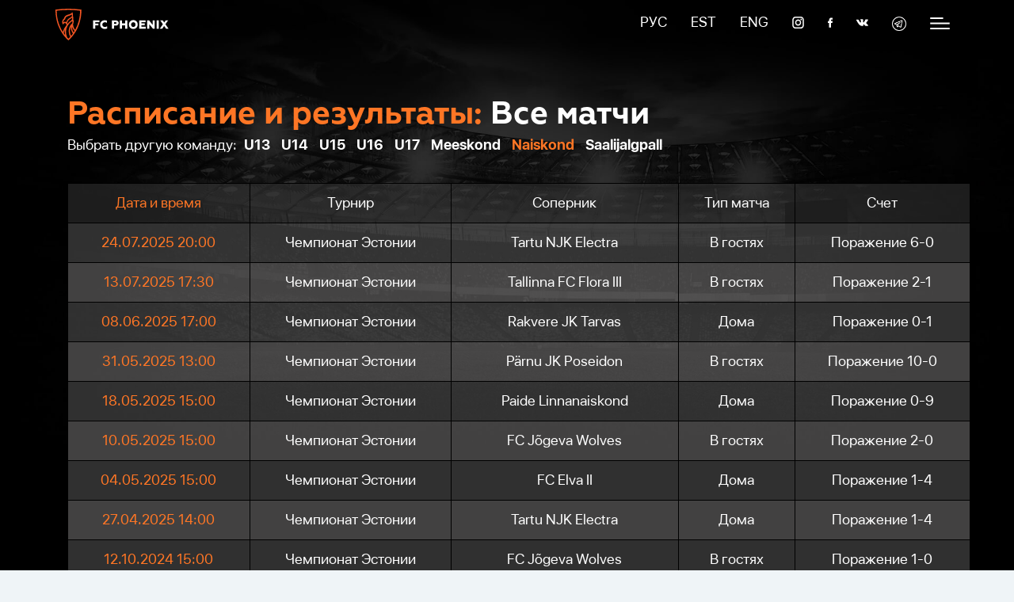

--- FILE ---
content_type: text/html; charset=UTF-8
request_url: https://fcphoenix.ee/result-match/u10
body_size: 3997
content:
<!DOCTYPE html>
<html>
<head>
    <meta charset="utf-8">
    <title>FC Phoenix Jõhvi</title>
    <meta name="description" content="">
    <meta name="title" content="">

<meta property='og:title' content=''>
<meta property='og:description' content=''>
 
    <meta name="viewport" content="user-scalable=no, initial-scale=1.0, maximum-scale=1.0, width=device-width" />
    <link rel="shortcut icon" href="https://fcphoenix.ee/themes/Phoenix/assets/images/favicon/favicon.ico" />
    <link rel="shortcut icon" href="https://fcphoenix.ee/themes/Phoenix/assets/images/favicon/favicon-16x16.png" sizes="16x16" />
    <link rel="shortcut icon" href="https://fcphoenix.ee/themes/Phoenix/assets/images/favicon/favicon-32x32.png" sizes="32x32" />
    <link rel="shortcut icon" href="https://fcphoenix.ee/themes/Phoenix/assets/images/favicon/android_192x192.png" sizes="192x192" />
    <link rel="shortcut icon" href="https://fcphoenix.ee/themes/Phoenix/assets/images/favicon/android_512x512.png" sizes="512x512" />
    <link href="https://fcphoenix.ee/themes/Phoenix/assets/css/animate.css" rel="stylesheet">
    <link href="https://fcphoenix.ee/themes/Phoenix/assets/css/style.css?4121" rel="stylesheet">
    </head>

<body >
    
    <div class="loaderArea">
        <div class="loader"></div>
    </div>
    
    
    




    <!-- Nav -->
<!--<nav id="layout-nav" class="navbar navbar-inverse navbar-fixed-top navbar-autohide" role="navigation">
    <div class="container">
        <div class="navbar-header">
            <button type="button" class="navbar-toggle" data-toggle="collapse" data-target=".navbar-main-collapse">
                <span class="sr-only">Toggle navigation</span>
                <span class="icon-bar"></span>
                <span class="icon-bar"></span>
                <span class="icon-bar"></span>
            </button>
            <a class="navbar-brand" href="">October Demo</a>
        </div>
        <div class="collapse navbar-collapse navbar-main-collapse">
            <ul class="nav navbar-nav">
                <li class="separator hidden-xs"></li>
                <li class=""><a href="">Basic concepts</a></li>
                <li class=""><a href="">AJAX framework</a></li>
                <li class=""><a href="">Plugin components</a></li>
            </ul>
        </div>
    </div>
</nav>-->

<nav >
        <div class="head-menu">
            <div class="container">
                <a class="logo" href="/"></a>
                <ul class="menu-link rcol">
                    <li><a href="#" data-request="onSwitchLocale" data-request-data="locale: 'ru'">РУС</a></li>
                    <li><a href="#" data-request="onSwitchLocale" data-request-data="locale: 'est'">EST</a></li>
                    <li><a href="#" data-request="onSwitchLocale" data-request-data="locale: 'en'">ENG</a></li>
                    <li>
                        <a href="https://www.instagram.com/johvi_fc_phoenix/" class="insta"></a>
                    </li>
                    <li>
                        <a href="https://www.facebook.com/johvifcphoenix/?ref=br_rs" class="fb"></a>
                    </li>
                    <li>
                        <a href="https://vk.com/johvifcphoenix" class="vk"></a>
                    </li>
                    <li>
                        <a href="https://t.me/johvifcphoenix" class="tg"></a>
                    </li>
                    <li class="toogle-open"></li>
                    <li class="toogle-close"></li>
                </ul>
            </div>
        </div>
    </nav>

    <div class="head-menu-box">
        <div class="scroll-menu">
            <div class="container">
                <h2>Навигация по сайту</h2>
                <div class="row">
                    <div class="col-2">
                        <h3>Клуб</h3>
                        <ul>
                            <li><a href="https://fcphoenix.ee/club#about-club">О клубе</a></li>
                            <li><a href="https://fcphoenix.ee/club#stadium">Стадион</a></li>
                            <li><a href="https://fcphoenix.ee/club#staff">Тренеры</a></li>
                            <li><a href="https://fcphoenix.ee/club#foot-school">Футбольная школа</a></li>
                            <li><a href="https://fcphoenix.ee/club#foot-camp">Футбольный лагерь</a></li>
                            <li><a href="https://fcphoenix.ee/club#jalgpallimuuseum">Музей</a></li>
                            <li><a href="https://fcphoenix.ee/storage/app/media/Mittetulundusuhing_Johvi_jalgpalliklubi_FC_Phoenix-pohikiri_2018.pdf">Устав</a></li>
                            <li><a href="https://fcphoenix.ee/storage/app/media/moraal.pdf">Философия</a></li>
                        </ul>
                    </div>
                    <div class="col-2">
                        <h3>Новости</h3>
                        <ul>
                            <li><a href="https://fcphoenix.ee/news#news-comand">Новости команд</a></li>
                            <li><a href="https://fcphoenix.ee/news#tournament">Турниры</a></li>
                        </ul>
                    </div>
                    <div class="col-2">
                        <h3>Результаты</h3>
                        <ul>
                            <li><a href="https://fcphoenix.ee/result-ligue/u9">Таблицы</a></li>
                            <li><a href="https://fcphoenix.ee/result-match/u9">Матчи</a></li>
                        </ul>
                    </div>
                    <div class="col-2">
                        <h3>Мультимедия</h3>
                        <ul>
                            <li><a href="https://fcphoenix.ee/multimedia#photo-media">Фотографии</a></li>
                            <li><a href="https://fcphoenix.ee/multimedia#video-media">Видео</a></li>
                        </ul>
                    </div>
                    <div class="col-2">
                        <h3>Команды</h3>
                        <ul>
                            <li><a href="https://fcphoenix.ee/teams#teams-u9">M</a></li>
                            <li><a href="https://fcphoenix.ee/teams#teams-u10">N</a></li>
                            <li><a href="https://fcphoenix.ee/teams#teams-u12">S</a></li>
                            <li><a href="https://fcphoenix.ee/teams#teams-u14">U14</a></li>
                            <li><a href="https://fcphoenix.ee/teams#teams-u15">U15</a></li>
                            <li><a href="https://fcphoenix.ee/teams#teams-u16">U16</a></li>
                            <li><a href="https://fcphoenix.ee/teams#teams-u17">U17</a></li>

                        </ul>
                    </div>
                    <div class="col-2">
                        <h3>Тренировки & donate</h3>
                        <ul>
                            <li><a href="https://docs.google.com/spreadsheets/d/1I402zaNAkT497se7pqAeDMZER2Ux_7NrE-mbemI4i98/edit?usp=sharing">Расписание</a></li>
                            <li><a href="https://fcphoenix.ee/storage/app/media/REEGLID.pdf">Правила оплаты</a></li>
                            <li><a href="https://www.paypal.com/donate/?hosted_button_id=7NPCH2TB7SKVY">PayPal</a></li>
                            <li><a href="https://togethertogoals.com/ru/product/podderzhim-detej-fc-phoenix/">TTG MTÜ</a></li>
                            <li><a href="https://donationbox.ee/donation?campaign_title=Aita%20meie%20lastele%20arengus&detail=Annetus&iban=EE622200221050664945&payee=J%C3%95HVI%20JALGPALLIKLUBI%20FC%20PHOENIX%20MT%C3%9C&paypalClientId=https%3A%2F%2Fpaypal.me%2Fjohvifcphoenix%3Fcountry.x%3DEE%26locale.x%3Dru_RU&tax=1">donationbox</a></li>
                        </ul>
                    </div>
                </div>
                <div class="clearfix"></div>
                <hr />
                <div class="contacts-block contacts-head">
                    <h2 class="h-title ht-title">Контактные данные</h2>

                    <div class="col-40">
                        <div class="contacts-info">
                            <h4>Телефоны для связи:</h4>
                            <p>+ 372 513 77 27 — Сергей Иванов (член правления);</p>
                            <p>+ 372 5806 5065 — Владимир Ага (тренер).</p>
                        </div>
                    </div>
                    <div class="col-40">
                        <div class="contacts-info">
                            <h4>Адрес стадиона</h4>
                            <p>Pargi 1, Jõhvi, 41537 Ida-Viru maakond</p>
                        </div>
                    </div>
                    <div class="clearfix"></div>

                    <div class="col-40">
                        <div class="contacts-info">
                            <h4 class="h-orange">Юридические данные:</h4>
                            <p>JÕHVI JALGPALLIKLUBI FC PHOENIX MTÜ</p>
                            <p>Регистрационный код: 80315723</p>
                            <p>EE622200221050664945</p>
                        </div>
                    </div>
                    <div class="col-40">
                        <div class="contacts-info">
                            <h4 class="h-orange">Юридический адрес:</h4>
                            <p>Eesti, Ida-Virumaa, Jõhvi,</p>
                            <p>A. H. Tammsaare tn 36a/2, 41533</p>
                        </div>
                    </div>
                </div>
                <div class="clearfix"></div>
                <hr />
                <div class="menu-partners">
                    <div class="menu-partners-item">
                        <div class="prt-title">Титульный спонсор</div>
                        <div class="prt-img"><a href="https://mkj.ee/"><img style="height:40px; margin-top: -12px;" src="https://fcphoenix.ee/themes/Phoenix/assets/images/partners/MKJ_white.svg"
                                    alt="" /></a></div>
                    </div>
                    <div class="menu-partners-item">
                        <div class="prt-title">Генеральный спонсор</div>
                        <div class="prt-img"><a href="https://burfa.com/"><img src="https://fcphoenix.ee/themes/Phoenix/assets/images/burfa.svg" alt="" /></a></div>
                    </div>
                    <div class="menu-partners-item">
                        <div class="prt-title">Стратегический партнер</div>
                        <div class="prt-img"><a href="https://kodu.cloud/"><img
                                        src="https://fcphoenix.ee/themes/Phoenix/assets/images/partners/kodu_white.svg" alt="" /></a></div>
                    </div>
                </div>
                <div class="clearfix"></div>
            </div>
        </div>
    </div>    <div id="fullpage">
        <div class="index-box section" id="match-result-box">
            <div class="container">
                <div class="result-block wow fadeInDown" data-wow-duration="1s" data-wow-delay="0.1s">
                    <h2 class="h-title s-40"><span>Расписание и результаты:</span> Все матчи</h2>
                    <div class="change-ligue">
                        Выбрать другую команду:
                        

            <a class="" href="/result-match/u13">U13</a>
            <a class="" href="/result-match/u14">U14</a>
            <a class="" href="/result-match/u15">U15</a>
            <a class="" href="/result-match/u11">U16</a>
            <a class="" href="/result-match/u17">U17</a>
            <a class="" href="/result-match/u9">Meeskond</a>
            <a class="active" href="/result-match/u10">Naiskond</a>
            <a class="" href="/result-match/u12">Saalijalgpall</a>
                        </div>
                    <div class="result-table">
                        <table>
                            <thead>
                                <tr class="head-table">
                                    <th><span class="orange-color">Дата и время</span></th>
                                    <th>Турнир</th>
                                    <th>Соперник</th>
                                    <th>Тип матча</th>
                                    <th>Счет</th>
                                </tr>
                            </thead>
                            
                            <tbody id="_game_item">
                                 <tr>
    <td><span class="orange-color">24.07.2025 20:00 </span></td>
    <td>Чемпионат Эстонии</td>
    <td>Tartu NJK Electra</td>
    <td>В гостях</td>
            <td>Поражение 6-0</td>
    </tr>
 <tr>
    <td><span class="orange-color">13.07.2025 17:30 </span></td>
    <td>Чемпионат Эстонии</td>
    <td>Tallinna FC Flora III</td>
    <td>В гостях</td>
            <td>Поражение 2-1</td>
    </tr>
 <tr>
    <td><span class="orange-color">08.06.2025 17:00 </span></td>
    <td>Чемпионат Эстонии</td>
    <td>Rakvere JK Tarvas</td>
    <td>Дома</td>
            <td>Поражение 0-1</td>
    </tr>
 <tr>
    <td><span class="orange-color">31.05.2025 13:00 </span></td>
    <td>Чемпионат Эстонии</td>
    <td>Pärnu JK Poseidon</td>
    <td>В гостях</td>
            <td>Поражение 10-0</td>
    </tr>
 <tr>
    <td><span class="orange-color">18.05.2025 15:00 </span></td>
    <td>Чемпионат Эстонии</td>
    <td>Paide Linnanaiskond</td>
    <td>Дома</td>
            <td>Поражение 0-9</td>
    </tr>
 <tr>
    <td><span class="orange-color">10.05.2025 15:00 </span></td>
    <td>Чемпионат Эстонии</td>
    <td>FC Jõgeva Wolves</td>
    <td>В гостях</td>
            <td>Поражение 2-0</td>
    </tr>
 <tr>
    <td><span class="orange-color">04.05.2025 15:00 </span></td>
    <td>Чемпионат Эстонии</td>
    <td>FC Elva II</td>
    <td>Дома</td>
            <td>Поражение 1-4</td>
    </tr>
 <tr>
    <td><span class="orange-color">27.04.2025 14:00 </span></td>
    <td>Чемпионат Эстонии</td>
    <td>Tartu NJK Electra</td>
    <td>Дома</td>
            <td>Поражение 1-4</td>
    </tr>
 <tr>
    <td><span class="orange-color">12.10.2024 15:00 </span></td>
    <td>Чемпионат Эстонии</td>
    <td>FC Jõgeva Wolves</td>
    <td>В гостях</td>
            <td>Поражение 1-0</td>
    </tr>
 <tr>
    <td><span class="orange-color">06.10.2024 16:00 </span></td>
    <td>Чемпионат Эстонии</td>
    <td>Paide Linnanaiskond</td>
    <td>Дома</td>
            <td>Победа 3-0</td>
    </tr>
 <tr>
    <td><span class="orange-color">29.09.2024 15:00 </span></td>
    <td>Чемпионат Эстонии</td>
    <td>Tallinna FC Flora III</td>
    <td>В гостях</td>
            <td>Ничья 2-2</td>
    </tr>
 <tr>
    <td><span class="orange-color">22.09.2024 16:00 </span></td>
    <td>Чемпионат Эстонии</td>
    <td>Tallinna FC Levadia II (N)</td>
    <td>Дома</td>
            <td>Победа +--</td>
    </tr>
                            </tbody>
                        </table>
                    </div>
                    <div class="clearfix"></div>
                    <div class="change-ligue pull-left">
                        Выбрать другой турнир: <a href="/result-match-second/u9">Вторая лига 2021</a>
                    </div>
                     <div id="_game_paginate">
                         

<div class="pagination pull-right">
    <ul>
                                   
         
<li class="active">
    <a data-request="codivMatchList::onChangeNumPage" data-request-data="page: '1'">1</a>
</li>                   
         
<li class="">
    <a data-request="codivMatchList::onChangeNumPage" data-request-data="page: '2'">2</a>
</li>                   
         
<li class="">
    <a data-request="codivMatchList::onChangeNumPage" data-request-data="page: '3'">3</a>
</li>                   
         
<li class="">
    <a data-request="codivMatchList::onChangeNumPage" data-request-data="page: '4'">4</a>
</li>                   
         
<li class="">
    <a data-request="codivMatchList::onChangeNumPage" data-request-data="page: '5'">5</a>
</li>                   
         
<li class="">
    <a data-request="codivMatchList::onChangeNumPage" data-request-data="page: '6'">6</a>
</li>                   
         
<li class="">
    <a data-request="codivMatchList::onChangeNumPage" data-request-data="page: '7'">7</a>
</li>                   
         
<li class="">
    <a data-request="codivMatchList::onChangeNumPage" data-request-data="page: '8'">8</a>
</li>                   
         
<li class="">
    <a data-request="codivMatchList::onChangeNumPage" data-request-data="page: '9'">9</a>
</li>        
        
                    <li>
                <a class="next-page" data-request="codivMatchList::onChangeNumPage" data-request-data="page: '2'"></a>
            </li>
            </ul>
</div>
                    </div>
                    <div class="clearfix"></div>
                </div>
            </div>
        </div>
    </div>    
    <!-- Scripts -->
    <script type="text/javascript" src="https://cdnjs.cloudflare.com/ajax/libs/jquery/3.3.1/jquery.min.js"></script>
   
    <!-- <script async defer src="https://maps.googleapis.com/maps/api/js?key=AIzaSyBERpj0wGmG6-SArMqYuzMWjCpHRb68Xws&callback=initMap"></script> -->
    <script src="https://fcphoenix.ee/themes/Phoenix/assets/javascript/wow.min.js"></script>
     <script src="https://fcphoenix.ee/themes/Phoenix/assets/javascript/fullpage.js"></script>
   <script src="https://fcphoenix.ee/themes/Phoenix/assets/javascript/main.js?123332"></script>        <script src="/modules/system/assets/js/framework.js"></script>
<script src="/modules/system/assets/js/framework.extras.js"></script>
<link rel="stylesheet" property="stylesheet" href="/modules/system/assets/css/framework.extras.css">
     <script defer src="https://static.cloudflareinsights.com/beacon.min.js/vcd15cbe7772f49c399c6a5babf22c1241717689176015" integrity="sha512-ZpsOmlRQV6y907TI0dKBHq9Md29nnaEIPlkf84rnaERnq6zvWvPUqr2ft8M1aS28oN72PdrCzSjY4U6VaAw1EQ==" data-cf-beacon='{"version":"2024.11.0","token":"892050586cfd48c38c85c5b1836f74be","r":1,"server_timing":{"name":{"cfCacheStatus":true,"cfEdge":true,"cfExtPri":true,"cfL4":true,"cfOrigin":true,"cfSpeedBrain":true},"location_startswith":null}}' crossorigin="anonymous"></script>
</body>

</html>

--- FILE ---
content_type: text/css
request_url: https://fcphoenix.ee/themes/Phoenix/assets/css/style.css?4121
body_size: 9150
content:
@import "../fonts/font.css";
html,
body,
div,
span,
applet,
object,
iframe,
h1,
h2,
h3,
h4,
h5,
h6,
p,
blockquote,
pre,
a,
abbr,
acronym,
address,
big,
cite,
code,
del,
dfn,
em,
img,
ins,
kbd,
q,
s,
samp,
small,
strike,
strong,
sub,
sup,
tt,
var,
b,
u,
i,
center,
dl,
dt,
dd,
ol,
ul,
li,
fieldset,
form,
label,
legend,
table,
caption,
tbody,
tfoot,
thead,
tr,
th,
td,
article,
aside,
canvas,
details,
embed,
figure,
figcaption,
footer,
header,
hgroup,
menu,
nav,
output,
ruby,
section,
summary,
time,
mark,
audio,
video {
  margin: 0;
  padding: 0;
  border: 0;
  font-size: 100%;
  font: inherit;
  vertical-align: baseline;
}

article,
aside,
details,
figcaption,
figure,
footer,
header,
hgroup,
menu,
nav,
section {
  display: block;
}

ol,
ul {
  list-style: none;
}

blockquote,
q {
  quotes: none;
}

blockquote:before,
blockquote:after,
q:before,
q:after {
  content: "";
  content: none;
}

table {
  border-collapse: collapse;
  border-spacing: 0;
}

html {
  height: 100%;
  min-height: 100%;
}

body {
  min-height: 100%;
}

html,
html a {
  -webkit-font-smoothing: antialiased;
}

/*------------------------Global------------------------*/

body {
  font-family: "San-Francisco", sans-serif;
  font-size: 18px;
  line-height: 1.4;
  color: #000;
  outline: none;
  background: #eff4f7;
}

a {
  outline: none;
  color: #3394e6;
  text-decoration: none;
}

a:hover {
  text-decoration: none;
}

a img {
  border: 0 none;
}

img {
  max-width: 100%;
}

h1,
h2,
h3,
h4,
h5 {
  line-height: normal;
  font-weight: 500;
  text-rendering: optimizeLegibility;
}

h1,
.h1 {
  font-size: 23px;
}

h2,
.h2 {
  font-size: 21px;
}

h3,
.h3 {
  font-size: 20px;
}

h4,
.h4 {
  font-size: 18px;
}

h5,
.h5 {
  font-size: 16px;
}

.container {
  max-width: 1140px;
  padding: 0 15px;
  margin: 0 auto;
  position: relative;
  z-index: 1;
}

.full-container {
  max-width: 1140px;
  padding: 0 15px;
  margin: 0 auto;
  position: relative;
  z-index: 1;
}

.clearfix {
  clear: both;
}

.h-title {
  font-size: 72px;
  font-family: "Geometria";
  font-weight: 700;
}

.h-title span {
  color: #ff7625;
}

.s-40 {
  font-size: 40px;
}

.ht-title {
  color: #000;
}

.full-height {
  height: 100%;
}

.wrapper {
  overflow: hidden !important;
}

.of-hidden {
  overflow: hidden !important;
}

.row {
  margin: 0 -15px;
}

.text-left {
    text-align:left;
}

strong, b {
    font-weight:700;
    }
/*------------------------Head menu------------------------*/

nav {
  position: fixed;
  width: 100%;
  padding: 9px 0;
  height: 40px;
  z-index: 8888;
}

nav.full-nav {
  background: #001558;
}

nav .container {
  padding: 0 15px;
}

.logo {
  background: url(../images/ph_logo.svg) no-repeat;
  display: inline-block;
  width: 143px;
  height: 40px;
  top: 2px;
    position: relative;
}

.h-black .logo {
  background: url(../images/black-svg/ph_logo.svg) no-repeat;
  display: inline-block;
  width: 143px;
  height: 40px;
}

.h-white .logo {
  background: url(../images/black-svg/white-logo.svg) no-repeat;
  display: inline-block;
  width: 143px;
  height: 40px;
}

.head-menu .rcol {
  float: right;
  margin-right: -34px;
}

.menu-link {
    margin-top:-4px;
    }

.head-menu li {
  float: left;
  padding: 10px 15px;
}

.head-menu li:last-child {
  padding: 10px 0 10px 15px;
}

.head-menu li a {
  display: inline-block;
  color: #fff;
  vertical-align: middle;
}

.head-menu.h-black li a {
  color: #000;
}

.head-menu li a.insta {
  background: url(../images/insta.svg) no-repeat;
  width: 15px;
  height: 15px;
}

.head-menu li a.fb {
  background: url(../images/fb.svg) no-repeat;
  width: 6px;
  height: 13px;
}

.head-menu li a.vk {
  background: url(../images/vk.svg) no-repeat;
  width: 15px;
  height: 9px;
}

.head-menu li .tg {
    background: url(../images/telegram.png) no-repeat;
    width: 18px;
    height: 18px;
    display: block;
    background-size: 18px;
    margin-top: 6px;
  }

.head-menu.h-black li a.insta {
  background: url(../images/black-svg/insta.svg) no-repeat;
}

.head-menu.h-black li a.fb {
  background: url(../images/black-svg/fb.svg) no-repeat;
}

.head-menu.h-black li a.vk {
  background: url(../images/black-svg/vk.svg) no-repeat;
}

.head-menu.h-black li .tg {
  background: url(../images/black-svg/telegram.svg) no-repeat;
      width: 18px;
    height: 18px;
    display: block;
    background-size: 18px;
    margin-top: 6px;
}

.toogle-open,
.toogle-close {
  cursor: pointer;
  margin: 14px 15px;
  margin-top: 17px;
}

.toogle-open {
  background: url(../images/bruger.svg) no-repeat;
  width: 25px;
  height: 15px;
}

.h-black .toogle-open {
  background: url(../images/black-svg/bruger.svg) no-repeat;
}

.toogle-close {
  background: url(../images/close.svg) no-repeat;
  display: none;
  margin-right: 35px !important;
  width: 18.5px;
  height: 18.5px;
}

.head-menu li a:hover {
  color: #ff7625;
}

.head-menu li img {
  vertical-align: middle;
}

.head-menu-box {
  background: rgba(0, 0, 0, 1);
  position: fixed;
  top: 0;
  bottom: 0;
  left: 0;
  right: 0;
  z-index: 1999;
  padding-top: 80px;
  display: none;
}

.head-menu-box .container {
  padding: 0 15px;
}

.scroll-menu {
  height: 100%;
  position: relative;
  overflow-y: auto;
}

.scroll-menu::-webkit-scrollbar {
  width: 5px;
  height: 5px;
}

.scroll-menu::-webkit-scrollbar-track {
  background-color: #ddd;
}

.scroll-menu::-webkit-scrollbar-track-piece {
  background-color: #ddd;
}

.scroll-menu::-webkit-scrollbar-thumb {
  height: 50px;
  background-color: #666;
  border-radius: 3px;
}

.scroll-menu::-webkit-resizer {
  background-color: #ddd;
}

.head-menu-box h2 {
  font-size: 22px;
  color: #fff;
  margin-bottom: 25px;
  font-weight: 700;
}

.head-menu-box h3 {
  font-size: 17px;
  color: #ff7a29;
  margin: 10px 0;
  font-weight: 700;
}

.head-menu-box ul li {
  padding: 2px 0;
}

.head-menu-box ul li a {
  color: #fff;
}

.head-menu-box ul li a:hover {
  color: #ff7a29;
}

.head-menu-box .col-2 {
  width: 16.6666666%;
  float: left;
  padding: 0 15px;
  box-sizing:border-box;
}

.head-menu-box hr {
  width: 100%;
  height: 1px;
  background: #303030;
  padding: 0;
  border: 0;
  margin: 45px 0;
}

.contacts-head {
  color: #fff !important;
}

.contacts-head h4 {
  color: #ff7a29 !important;
  font-weight: 700;
}

.menu-partners {
  float: left;
  display: flex;
  flex-wrap: wrap;
  gap: 36px;
}

.menu-partners .menu-partners-item {
  display: inline-block;
  font-size: 16px;
}

.menu-partners .menu-partners-item img {
  height: 20px;
}

.menu-partners .menu-partners-item .prt-title {
  color: #626262;
  margin-bottom: 10px;
}

.btn-border {
  background: url(../images/button.svg) no-repeat;
  display: block;
  width: 261px;
  height: 51px;
  color: #fff;
  line-height: 51px;
  text-align: center;
  margin: 25px 0;
  transition: 0.3s;
}

.btn-border:hover {
  background: #ff7625 url(../images/button.svg) no-repeat;
}

.show-menu {
  display: block;
}

.row {
  margin: 0 -15px;
}

button:focus,
input:focus {
  outline: 0;
}

.font-gm {
  font-family: "Geometria";
}

.font-sf {
  font-family: "San-Francisco";
}

/*------------------------Fixed menu------------------------*/

.main-menu {
  position: fixed;
  left: 15px;
  top: 50%;
  margin-top: -77px;
  z-index: 3;
}

.main-menu[data-page="media-fixed"],
.main-menu[data-page="news-fixed"] {
  margin-top: -28px;
}

.main-menu li a {
  position: relative;
  display: block;
  height: 24px;
  color: #6c6c6c;
}

.main-menu li a.active {
  color: #fff;
}

.main-menu li a:before {
  position: absolute;
  left: 0;
  top: 4px;
  content: "";
  width: 10px;
  height: 10px;
  background: rgba(255, 255, 255, 0.5);
  border-radius: 100%;
}

.main-menu li.active a:before {
  background: #ff7625;
}

.main-menu.menu-white li a:before {
  background: rgba(0, 0, 0, 0.5);
}

.main-menu.menu-black li a:before {
  background: rgba(0, 0, 0, 0.5);
}

.main-menu.menu-black li.active a:before {
  background: #ff7625 !important;
}

.main-menu.menu-white li.active a:before {
  background: #fff;
}

.main-menu li a:hover:before {
  background: #ff7625;
}

.main-menu li a:hover {
  color: #fff;
}

.main-menu li.active a {
  color: #fff;
}

.main-menu.menu-black li a {
  color: #000;
}

.main-menu.menu-white li a.active:before {
  background: #fff;
}

.main-menu.menu-white li a:hover:before {
  background: #fff;
}

.main-menu li a span {
  position: relative;
  top: -5px;
  display: none;
  z-index: 999 !important;
  background: #000;
  color: #fff;
  padding: 4px 15px;
  border-radius: 5px;
  margin-left: 20px;
  font-size: 16px;
}

.main-menu li a:hover span {
  display: block;
}

.main-menu li a:hover span::after {
  content: "";
  position: absolute;
  left: -10px;
  top: 9px;
  border: 6px solid transparent;
  border-right: 6px solid #000;
  z-index: 999;
}

/*------------------------First page------------------------*/

.index-box {
  position: relative;
  background: url(../images/index-bg.jpg) no-repeat;
  width: 100%;
  min-height: 100vh;
  color: #fff;
  background-size: cover;
  background-attachment: fixed;
  overflow: hidden;
}

.index-box .index-item {
  position: relative;
  margin-top: 125px;
  z-index: 99;
}

.index-item .index-item-title p {
  font-family: "Geometria";
  font-size: 46px;
  font-weight: 400;
}

.index-box .index-item-title h1 {
  color: #ff7625;
  font-family: "Geometria";
  font-size: 72px;
  font-weight: 700;
  margin-bottom: -10px;
}

.match-box {
  position: relative;
}

.match-result-main {
  width: 300px;
  margin-top: 80px;
}

.match-result-main .mrm-ligue {
  position: relative;
  margin: 15px 0;
}

.match-result-main .mrm-ligue li {
  display: inline-block;
  margin-right: 12px;
}

.match-result-main .mrm-ligue li a {
  color: #fff;
}

.match-result-main .mrm-ligue li.active a {
  color: #ff7625;
}

.match-result-main h2 {
  font-family: "Geometria";
  font-size: 30px;
  font-weight: 700;
}

.match-result-main .mrm-item {
  position: relative;
  padding: 15px 0;
  transition-duration: 0.3s;
}

.match-result-main .mrm-item:after {
  content: "";
  position: absolute;
  bottom: 0;
  background: url(../images/line-match.svg) no-repeat;
  width: 100%;
  height: 1px;
}

.match-result-main .mrm-ligue:before {
  content: "";
  position: absolute;
  bottom: -15px;
  background: url(../images/line-match.svg) no-repeat;
  width: 100%;
  height: 1px;
}

.match-result-main .mrm-item .mrm-score .mrm-num {
  font-size: 36px;
  font-weight: 700;
  display: inline-block;
  vertical-align: middle;
  letter-spacing:4px;
  width: 90px;
  text-align: center;
}

.match-result-main .mrm-item .mrm-score img {
  vertical-align: middle;
  width: 34px;
}

.match-result-main .mrm-item .mrm-status {
  margin-bottom: 8px;
}

.match-result-main .mrm-item .mrm-place {
  vertical-align: middle;
  margin-top: 5px;
}

.match-result-main .mrm-item .mrm-place span {
  color: #ff7625;
}

.slide-box {
  overflow: hidden;
  height: 289px;
  margin-bottom: 2px;
}

.animate {
  margin-top: -143px;
  transition-property: margin-top;
  transition-duration: 1s;
}

.more-match {
  float: left;
}

.more-match a {
  color: #fff;
  opacity: 0.5;
}

.match-result-main .arr-next {
  float: right;
  cursor: pointer;
}

.footman {
  position: absolute;
  width: 604px;
  display: none;
  top: -50px;
  right: 50px;
}

.abs-2 img,
.abs-3 img,
.abs-4 img,
.abs-5 img,
.abs-6 img,
.abs-7 img,
.abs-8 img,
.abs-9 img,
.abs-10 img {
  width: 80%;
}

.abs-1 {
  position: absolute;
  top: 0;
  right: -190px;
  z-index: 9;
}

.abs-2 {
  position: absolute;
  top: 350px;
  right: -120px;
  z-index: 8;
}

.abs-3 {
  position: absolute;
  top: 470px;
  right: 215px;
  z-index: 10;
}

.abs-4 {
  position: absolute;
  top: 60px;
  right: -65px;
}

.abs-5 {
  position: absolute;
  top: 217px;
  right: 25px;
}

.abs-6 {
  position: absolute;
  top: 523px;
  right: 50px;
}

.abs-7 {
  position: absolute;
  top: 501px;
  right: 19px;
}

.abs-8 {
  position: absolute;
  top: 40px;
  right: -40px;
}

.abs-9 {
  position: absolute;
  top: 510px;
  right: 340px;
}

.abs-10 {
  position: absolute;
  top: 546px;
  right: -100px;
}

.partners {
  position: absolute;
  float: right;
  margin-top: 30px;
  bottom: -25px;
  right: 0;
  display: flex;
    gap: 36px;
    flex-wrap: wrap;
    text-align: center;
}

.partners .partners-item {
  font-size: 16px;
  display: inline-block;
}

.partners .partners-item .prt-title {
  color: #626262;
  margin-bottom: 10px;
}

.partners .partners-item img{
  height: 20px;
}

/*------------------------About Us------------------------*/

.about-box {
  position: relative;
  background: url(../images/about/about-bg.jpg) no-repeat fixed;
  background-size: cover;
  width: 100%;
  color: #fff;
  overflow: hidden;
}

.about-box h3 {
  color: #ff7625;
  font-weight: 700;
  font-size: 36px;
  margin-bottom: 15px;
}

.about-box .about-item {
  width: 70%;
  float: left;
  margin-top: 150px;
}

.about-box .comand-form {
  position: relative;
  z-index: 999;
  padding-bottom: 30px;
}

.about-box .comand-form li a {
  display: block;
  position: relative;
  color: #fffefe;
  margin-left: 10px;
  opacity: 0.5;
  cursor: pointer;
}

.about-box .comand-form li.active a {
  color: #fff;
  opacity: 1;
}

.about-box .comand-form li a:before {
  position: absolute;
  top: 9px;
  left: -10px;
  content: "";
  width: 5px;
  height: 5px;
  border-radius: 100%;
  background: #ff7625;
}

.form_container {
  position: absolute;
  right: 0;
  bottom: -6px;
  z-index: 8;
}

.form_container .home-img img {
  width: 450px;
  z-index: 9;
  right: -130px;
  position: relative;
}

.form_container .guest-img img {
  width: 290px;
  z-index: 9;
  right: 0;
  position: relative;
}

.form_container h4 {
  font-size: 200px;
  color: rgba(255, 255, 255, 0.75);
  text-transform: uppercase;
  font-weight: 700;
  position: absolute;
  right: 180px;
  bottom: 50px;
  z-index: 8;
  white-space: nowrap;
}

.hide {
  display: none !important;
}

.show {
  display: block !important;
}

.form_content,
.tab-ligue {
  display: none;
}

.form_content.active,
.tab-ligue.active {
  display: block;
}

/*------------------------News box------------------------*/

.news-box {
  position: relative;
  width: 100%;
  min-height: 100vh;
  color: #fff;
  overflow: hidden;
  background-image: -moz-linear-gradient(
    90deg,
    rgb(0, 13, 56) 0%,
    rgb(0, 21, 88) 100%
  );
  background-image: -webkit-linear-gradient(
    90deg,
    rgb(0, 13, 56) 0%,
    rgb(0, 21, 88) 100%
  );
  background-image: -ms-linear-gradient(
    90deg,
    rgb(0, 13, 56) 0%,
    rgb(0, 21, 88) 100%
  );
}

.news-item {
  display: block;
  position: relative;
  margin: 15px;
  height: 270px;
  width: calc(33.3333333% - 30px);
  float: left;
  overflow: hidden;
  transition: 0.3s;
  color: #fff;
  cursor:pointer;
}

.news-item .news-item-img {
  position: relative;
}

.news-item .news-item-img img {
      transition: 0.4s;
    height: 270px;
    max-width: inherit;
}

.news-item:hover .news-item-img img {
  -webkit-transform: scale(1.1);
  -moz-transform: scale(1.1);
  -o-transform: scale(1.1);
  transform: scale(1.1);
}

.news-item .media_icon {
  position: absolute;
  top: calc(50% - 25px);
  left: calc(50% - 25px);
}

.news-item .media_icon img {
  width: 50px;
  height: 50px;
}

.news-item-bg {
  position: absolute;
  left: 0;
  top: 0;
  right: -0.1px;
  bottom: 0;
  background: linear-gradient(
    to top,
    rgba(0, 13, 52, 0.7),
    rgba(0, 21, 88, 0.7)
  );
}

.news-item .news-item-view {
  position: absolute;
  top: 15px;
  width: 100%;
  padding: 0 15px;
  color: #fff;
}

.news-item .news-item-foot {
  position: absolute;
  bottom: 15px;
  width: calc(100% - 30px);
  padding: 0 15px;
}

.news-item .news-item-title {
  overflow: hidden;
  white-space: nowrap;
  text-overflow: ellipsis;
}

.news-item .news-item-title a {
  color: #fff;
}

.news-item .news-item-date {
  color: #ff7625;
}

.dispatch {
  display: block;
  position: relative;
  margin: 15px;
  height: 275px;
  width: calc(33.3333333% - 30px);
  float: left;
  overflow: hidden;
  transition: 0.3s;
  color: #fff;
}

.dispatch .dis-mail-box {
  background: #001557;
  padding: 19px 15px 24px 15px;
}

.dispatch .dis-mail-box h3 {
  text-align: center;
  margin-bottom: 15px;
  font-size: 22px;
}

.dispatch .dis-mail-box input {
  background: #000e3b;
  text-align: center;
  width: 100%;
  box-sizing: border-box;
  padding: 15px;
  color: #828282;
  border: 0;
  font-size: 16px;
}

.dispatch .subscribe {
  background: #ff7625;
  text-align: center;
  width: 100%;
  font-size: 18px;
  box-sizing: border-box;
  padding: 15px 15px 16px;
  color: #fff;
  border: 0;
  margin-top: 16px;
  cursor: pointer;
  transition: 0.3s;
}

.dispatch .subscribe:hover {
  background: #ff680e;
}

.dispatch .all-news {
  padding: 13px 15px 12px;
  margin-top: 16px;
  font-size: 18px;
  color: #fff;
}

.dispatch .all-news:hover {
  background: #ff7625;
}

.news-block {
  position: relative;
  padding-top: 100px;
  z-index: 3;
}

.news-bg {
  position: absolute;
  bottom: 0;
  width: 100%;
}

.news-bg img {
  width: 100%;
}

.news-bg.zi-1 {
  z-index: 1;
}

.news-bg.zi-2 {
  z-index: 0;
}

.pagination li {
  display: inline-block;
  margin: 0 5px;
}

.pagination li.active a {
  color: #ff7625;
}

.pagination li a {
  color: #ffffff;
  cursor: pointer;
}

.pagination li a:hover {
  color: #ff7625;
}

.pagination li.prev-page,
.pagination li a.prev-page{
  display: inline-block;
  background: url(../images/arrow_left.svg) no-repeat;
  width: 15px;
  height: 15px;
  vertical-align: middle;
  margin-top: -3px;
}

.pagination li.next-page,
.pagination li a.next-page {
  display: inline-block;
  background: url(../images/arrow_right.svg) no-repeat;
  width: 15px;
  height: 15px;
  vertical-align: middle;
  margin-top: -3px;
}


.pagination li .disabled{
  display: none;
}

/*------------------------Video box------------------------*/

.video-item {
    position: relative;
    text-align: center;
    width: 100%;
    margin-top:15px;
}

.video-item iframe{
    width:100%;
    height:450px;
}

/*------------------------Bestgamers box------------------------*/

.donate-box {
  position: relative;
  background: #f9fafb;
  width: 100%;
  color: #000;
  overflow: hidden;
      height: auto !important;
}

.donate-box:after {
    content: '';
background: url(../images/index-bg.jpg) no-repeat;
}

.donate-block {
  margin-top: 60px;
}

.mt-24 {
    margin-top: 24px;
}
    
.widjets-box {
    display: grid;
    grid-template-columns: 1fr 1fr;
    gap: 48px;
    align-items: center;
}

.text-center {
    text-align:center;
}

/*------------------------Bestgamers box------------------------*/

.bestgamers-box {
  position: relative;
  background: #ff7625;
  width: 100%;
  color: #fff;
  overflow: hidden;
}

.bstgm-bg {
  position: absolute;
  top: 0;
  right: -500px;
  height: 100%;
  overflow: hidden;
}

.bestgamers-block {
  margin-top: 120px;
}

.bestgamers-block .bgb-50 {
  width: 40%;
  float: left;
  padding: 15px;
}

.bestgamers-block h2.bs-title {
  font-size: 24px;
  font-weight: 700;
}

.bestgamers-block span {
  color: #000;
  font-weight: 400;
}

.bestgamers-block .bgb-ligue {
  margin: 15px 0;
}

.bestgamers-block .bgb-ligue li {
  display: inline-block;
  margin-right: 15px;
}

.bestgamers-block .bgb-ligue li a {
  display: block;
  opacity: 0.5;
  color: #fff;
}

.bestgamers-block .bgb-ligue li.active a {
  color: #fff;
  opacity: 1;
}

.bestgamers-block .bgb-item {
  background: linear-gradient(
    to top,
    rgba(255, 255, 255, 0.2),
    rgba(255, 173, 125, 0.2)
  );
  padding: 15px;
  margin-bottom: 10px;
  height: 105px;
  overflow: hidden;
  transition-duration: 0.3s;
}

.bestgamers-block .bgb-item .bgb-item-img {
  float: left;
  width: 100px;
  margin-right: 25px;
}

.bestgamers-block .bgb-item .bgb-item-img img {
  width: 100px;
  height: 100px;
  border-radius: 100%;
}

.bestgamers-block .bgb-item .bgb-info {
  float: left;
  margin-top: 20px;
  width: calc(100% - 125px);
}

.bestgamers-block .bgb-item .bgb-info h4 {
  color: #1f1f1f;
  font-size: 24px;
}

.bgb-box {
  height: 434px;
  overflow: hidden;
}

.bestgamers-block .arr-next span {
  cursor: pointer;
}

.brb-animate {
  margin-top: -145px;
  transition-property: margin-top;
}

.bestgamers-block .all-gamers {
  background: url(../images/button-white.svg) no-repeat;
  display: block;
  width: 262px;
  height: 51px;
  color: #fff;
  line-height: 51px;
  text-align: center;
  margin: 25px 0;
  transition: 0.3s;
}

.bestgamers-block .all-gamers:hover {
  background: #fff url(../images/button-white.svg) no-repeat;
  color: #ff7625;
}

.bsg-bg {
  position: absolute;
  width: 100%;
  height: 100vh;
  bottom: 0;
  z-index: 0;
}

.bsg-1 {
  position: absolute;
  bottom: -5px;
  right: -100px;
  z-index: 3;
}

.bsg-1 img {
  width: 85%;
}

.bsg-2 {
  position: absolute;
  top: 50px;
  right: 100px;
  width: 500px;
}

.bsg-3 {
  position: absolute;
  top: 100px;
  right: 100px;
  width: 500px;
}

.bsg-4 {
  position: absolute;
  top: 50px;
  right: 100px;
  width: 500px;
}

.bsg-5 {
  position: absolute;
  top: 0;
  right: 100px;
  width: 500px;
}

/*------------------------Training box------------------------*/

.training-box {
  position: relative;
  background: url(../images/train-bg.png) center no-repeat fixed;
  background-size: cover;
  width: 100%;
  color: #fff;
  overflow: hidden;
}

.training-box .training-block {
  margin-top: 100px;
}

.training-box .tr-68 {
  width: 68%;
}

.training-box .training-anons {
  font-size: 24px;
}

.training-box .training-info {
  margin-top: 250px;
}

.training-box .training-info ul {
  margin-bottom: 50px;
}

.training-box .training-info li {
  position: relative;
  margin-left: 10px;
}

.training-box .training-info li:after {
  position: absolute;
  top: 10px;
  left: -10px;
  content: "";
  width: 5px;
  height: 5px;
  border-radius: 100%;
  background: #ff7625;
}

.training-box .btn-border a {
  display: block;
  width: 100%;
  height: 51px;
  color: #fff;
}

.tb-man {
  right: -100px;
  top: 0;
  position: absolute;
  width: 100%;
}

.tb-1 {
  position: absolute;
  left: -180px;
  top: 185px;
  width: 100%;
}

.tb-2 {
  position: absolute;
  right: 720px;
  top: 345px;
  width: 200px;
  z-index: 2;
}

.tb-3 {
  position: absolute;
  right: 380px;
  top: 425px;
  width: 380px;
}

.tb-4 {
  position: absolute;
  right: 130px;
  top: 315px;
  width: 200px;
}

.tb-5 {
  position: absolute;
  right: 350px;
  top: 265px;
  width: 300px;
}

.tb-6 {
  position: absolute;
  right: 180px;
  top: 185px;
  z-index: 2;
}

.tb-7 {
  position: absolute;
  right: 150px;
  top: 255px;
  width: 320px;
}

.tb-8 {
  position: absolute;
  right: 180px;
  top: 435px;
  width: 250px;
}

.tb-9 {
  position: absolute;
  right: 350px;
  top: 605px;
  width: 250px;
}

.tb-10 {
  position: absolute;
  left: -80px;
  top: 185px;
  width: 100%;
}

/*------------------------Contacts box------------------------*/

.contacts-box {
  position: relative;
  background: #fbfbfb;
  width: 100%;
  color: #fff;
  overflow: hidden;
}

.contacts-box .contacts-block {
  margin-top: 150px;
  color: #000;
}

.col-40 {
  width: 40%;
  float: left;
  margin: 20px 0;
}

.contacts-box .contacts-block .h-title {
  margin-bottom: 55px;
}

.contacts-box .contacts-block h4 {
  font-size: 24px;
  font-weight: 700;
  margin-bottom: 5px;
}

.contacts-box .contacts-block .h-orange {
  color: #ff7625;
}

#map {
  position: absolute !important;
  bottom: 0;
  width: 100%;
  height: 250px;
  z-index: 99;
}

#map-content {
  color: #000;
}

#map-content h1 {
  font-size: 16px;
}

.cm-1 {
  position: absolute;
  top: 0;
  right: -130px;
  z-index: 2;
  width: 530px;
}

.cm-2 {
  position: absolute;
  top: 280px;
  right: -160px;
  width: 540px;
  z-index: 3;
}

.cm-3 {
  position: absolute;
  bottom: 690px;
  right: 400px;
  z-index: 3;
  width: 130px;
}

.cm-4 {
  position: absolute;
  top: 0;
  right: 50px;
  z-index: 3;
  width: 115px;
}

.cm-5 {
  position: absolute;
  bottom: 240px;
  right: 510px;
  z-index: 3;
  width: 155px;
}

.cm-6 {
  position: absolute;
  bottom: 243px;
  right: 150px;
  z-index: 3;
  width: 391px;
}
/*-----------------------About Club------------------------*/

.about-club {
  position: relative;
  background: url(../images/training/bg_black.jpg) no-repeat;
  width: 100%;
  min-height: 100vh;
  padding-bottom: 40px;
  color: #fff;
  background-size: cover;
  background-attachment: fixed;
  overflow: hidden;
}

.about-club .about-club-item {
  position: relative;
  margin-top: 185px;
}

.about-club-text {
  margin-top: 40px;
}

.about-club-text p {
  margin: 20px 0;
}

.m-15 {
    margin:0 -15px;
}

.about-club .staff-item {
  position: relative;
  background: rgb(255, 255, 255, 0.2);
  padding: 15px;
  margin-bottom: 10px;
  overflow: hidden;
  width: calc(50% - 60px);
  float: left;
  margin: 15px;
}

.about-club .staff-item .stim-item-img {
  float: left;
  width: 100px;
  height: 100px;
  overflow: hidden;
  margin-right: 25px;
}

.about-club .staff-item .stim-item-img img {
  width: 100px;
  height: 100px;
  border-radius: 100%;
}

.about-club .staff-item .stim-info {
  float: left;
  margin-top: 10px;
  width: calc(100% - 125px);
}

.about-club .staff-item .stim-captain {
  position: absolute;
  top: 8px;
  right: 8px;
}

.about-club .staff-item .stim-captain img {
  width: 20px;
  height: 20px;
}

.about-club .staff-item.team-item .stim-info {
  margin-top: 20px;
}

.about-club .staff-item .stim-info span {
  color: #ff7625;
}

.about-club .staff-item .stim-info h4 {
  color: #ff7625;
  font-size: 24px;
}

.stadium-img {
  padding: 15px;
  width: calc(33.3333333% - 30px);
  float: left;
}

.museum-btn .btn-border {
    margin: 0;
    }
/*------------------------Fullnews page------------------------*/

.fullnews-box {
  position: relative;
  background-image: -moz-linear-gradient(
    90deg,
    rgb(0, 13, 56) 0%,
    rgb(0, 21, 88) 100%
  );
  background-image: -webkit-linear-gradient(
    90deg,
    rgb(0, 13, 56) 0%,
    rgb(0, 21, 88) 100%
  );
  background-image: -ms-linear-gradient(
    90deg,
    rgb(0, 13, 56) 0%,
    rgb(0, 21, 88) 100%
  );
  width: 100%;
  min-height: 100vh;
  color: #fff;
}

.fullnews-box .full-story {
  padding: 50px 0;
}

.fullnews-box .full-story .full-title {
  font-size: 36px;
  font-weight: 700;
  margin-bottom: 40px;
}

.fullnews-box .full-story h3.t-news {
  font-size: 24px;
  font-weight: 700;
  margin-bottom: 20px;
}

.fullnews-box .full-story .full-poster {
  margin-bottom: 45px;
}

.fullnews-box .full-story .full-poster img {
  display: block;
}

.fullnews-box .full-story .full-poster .full-poster-info {
  background: #011558;
  color: #fff;
  padding: 15px 0;
  font-size: 14px;
}

.fullnews-box .full-story .full-poster .full-poster-info img {
  height: 16px;
  display: inline-block;
  vertical-align: middle;
  margin-top: -3px;
  margin-right: 8px;
}

.fullnews-box .full-story .full-poster .full-poster-info li {
  display: inline-block;
  padding: 2px 15px;
}

.fullnews-box .full-story .full-poster .full-poster-info li a {
  color: #fff;
}

.fullnews-box .full-story .full-poster .full-poster-info .in-left {
  float: left;
}

.fullnews-box .full-story .full-poster .full-poster-info .in-right {
  float: right;
}

.fullnews-box .full-story .full-social {
  margin: 35px 0;
}

.fullnews-box .full-story .full-social li {
  margin: 15px;
  width: calc(33.3333333% - 30px);
  float: left;
}

.fullnews-box .full-story .full-social li a {
  color: #fff;
}

.fullnews-box .full-story .full-social li span {
  color: #fff;
}

.full-fb,
.full-vk {
  position: relative;
  display: block;
  background: #1f3570;
  padding: 15px;
  text-align: center;
  transition: 0.3s;
}

.full-fb:hover {
  background: #3a5999;
}

.full-vk {
  background: #2a497e;
}

.full-vk:hover {
  background: #5281b9;
}

.full-fb img,
.full-vk img {
  position: absolute;
  top: 0;
  left: 0;
  padding: 21px 23px;
  background: #3a5999;
}

.full-vk img {
  padding: 23px 19px 23px;
  background: #5281b9;
}

.full-fb span,
.full-vk span {
  margin-left: 53px;
  font-weight: 700;
}

.full-btn-border {
  position: relative;
  display: block;
  border: 1px solid #5e2d11;
  padding: 14px 15px;
  text-align: center;
  transition: 0.3s;
}

.full-btn-border span {
  position: absolute;
  width: 14px;
  height: 14px;
}

.full-btn-border span:nth-child(1) {
  top: -1px;
  left: -1px;
  border-top: 1px solid #ff7625;
  border-left: 1px solid #ff7625;
}

.full-btn-border span:nth-child(2) {
  top: -1px;
  right: -1px;
  border-top: 1px solid #ff7625;
  border-right: 1px solid #ff7625;
}

.full-btn-border span:nth-child(3) {
  bottom: -1px;
  right: -1px;
  border-bottom: 1px solid #ff7625;
  border-right: 1px solid #ff7625;
}

.full-btn-border span:nth-child(4) {
  bottom: -1px;
  left: -1px;
  border-bottom: 1px solid #ff7625;
  border-left: 1px solid #ff7625;
}

.full-btn-border:hover {
  border: 1px solid #ff7625;
  background: #ff7625;
}

.full_text p{
    margin:10px 0;
    }

/*------------------------Result page------------------------*/

.result-block {
  padding-top: 120px;
}

.result-block .change-ligue a {
  color: #fff;
  font-weight: 700;
  margin: 0 5px;
}

.result-block .change-ligue a.active {
  color: #ff7625;
}

.result-block .change-ligue a span {
  color: #ff7625;
}

.result-table {
  width: 100%;
  overflow-x: auto;
  overflow-y: hidden;
  margin: 35px 0;
}

.result-block .result-table table {
  width: 100%;
  max-width: 100%;
  text-align: center;
  border-collapse: collapse;
}

.result-block .result-table table .orange-color {
  color: #ff7625;
}

.result-block .result-table table tr {
  background: rgba(119, 117, 117, 0.56);
}

.result-block .result-table table tr:nth-child(odd) {
  background: rgba(86, 86, 86, 0.56);
}

.result-block .result-table table tr.head-table {
  background: rgba(58, 58, 58, 0.5);
}

.result-block .result-table table tr th {
  padding: 12px 15px;
  border: 1px solid black;
  white-space: nowrap;
}

.result-block .result-table table tr td {
  position: relative;
  padding: 12px 15px;
  border: 1px solid black;
  white-space: nowrap;
}

.result-block .result-table table tr td img {
  position: absolute;
  width: 20px;
  vertical-align: middle;
  margin-right: 5px;
}

.result-block .result-table table tr td span.sp-team {
  margin-left: 25px;
}

.result-block .pull-left {
  float: left;
}

.result-block .pull-right {
  float: right;
}

/*------------------------Preloader------------------------*/

.loaderArea {
  background: #000;
  overflow: hidden;
  position: fixed;
  left: 0;
  top: 0;
  right: 0;
  bottom: 0;
  z-index: 9998;
}

.loader {
  position: fixed;
  width: 310px;
  height: 375px;
  background: url(../images/preloader.gif);
  top: calc(50% - 188px);
  left: calc(50% - 155px);
  z-index: 9999;
}

.lg-outer {
    background: #000 !important;
    z-index: 9999 !important;
}

/*------------------------404------------------------*/

.box-404 {
  position: relative;
  background: url(../images/index-bg.jpg) no-repeat;
  width: 100%;
  min-height: 100vh;
  color: #fff;
  background-size: cover;
  background-attachment: fixed;
  overflow: hidden;
  text-align: center;
}

.box-404 .box-error {
  position: absolute;
  width: 100%;
  top: 200px;
}

.box-404 .box-error h1 {
  color: #fff;
  font-size: 42px;
  font-weight: 700;
  text-transform: uppercase;
  margin-top: 10px;
}

.box-404 .box-error img {
  position: relative;
  top: calc(50% - 214px);
  margin: 0 auto;
  display: block;
}

/*------------------------Partners------------------------*/

.partners-box {
    padding: 32px 0;
    border-bottom: 1px solid rgb(255 255 255 / 41%);
    }
    
.partners-box:first-child {
    margin-top: 48px;
    }
    
    .partners-box:last-child {
    border-bottom: none;
    }

.partners-box .parthers{
    display: flex;
    flex-wrap: wrap;
    gap: 36px;
    }
    
    .partners-box .parthers img{
    height: 64px;
    }
    
        .partners-box h3{
    color: #000;
    font-size: 26px;
    font-weight: 600;
    margin-bottom: 24px;
    }
    
   .partners-box .desc {
    color: #000;
    max-width: 600px;
}

.d-flex {
    display: flex;
    flex-wrap: wrap;
    gap: 48px;
    }

/*------------------------Adaptive------------------------*/
@media (max-width: 1920px) {
  .loader {
  width: 155px;
  height: 187.5px;
  background-size:100%;
  top: calc(50% - 77.5px);
  left: calc(50% - 93.78px);
}
}

@media (max-height: 950px) {
  .cm-3 {
    bottom: 600px;
    right: 350px;
    width: 100px;
  }
  .cm-5 {
    right: 450px;
    width: 125px;
  }
  .cm-6 {
    width: 310px;
  }
}

@media (max-height: 800px) {
  .wrapper {
    overflow: visible !important;
    overflow-x: hidden !important;
  }
  .about-box {
    background: #000 url(../images/about/about-bg.jpg) no-repeat fixed;
    height: auto !important;
    overflow: hidden;
  }
  .news-box {
    padding-bottom: 30px;
    height: auto !important;
  }
  .index-box {
    padding-bottom: 30px;
    height: auto !important;
  }
  .bestgamers-box {
    padding-bottom: 30px;
    height: auto !important;
  }
  .training-box {
    padding-bottom: 30px;
    height: auto !important;
  }
  .contacts-box {
    height: auto !important;
  }
  .about-club {
    height: auto !important;
  }
  .form_container h4 {
    display: none;
  }
  .bestgamers-block .bgb-50 {
    width: calc(50% - 30px);
  }
  .bestgamers-block {
    margin-top: 80px;
  }
  .contacts-box .contacts-block {
    margin-top: 80px;
  }
  .training-box .tr-68 {
    width: 100%;
  }
  .training-box .training-block {
    margin-top: 80px;
  }
  .about-box .about-item {
    margin-top: 80px;
  }
  .fp-tableCell {
    height: auto !important;
  }
  .contact-man {
    display: none;
  }
  #map {
    position: relative !important;
  }
  .contacts-box .contacts-block .h-title {
    margin-bottom: 25px;
  }
  .partners {
    position: relative;
    float: right;
    bottom: 0;
  }
  .form_container .guest-img img {
    width: 250px;
    right: 0;
  }
  .form_container .home-img img {
    width: 390px;
    right: -100px;
  }
  .tabs-box {
    position: relative;
  }
  .form_container {
    position: absolute;
    right: 0;
    bottom: -36px;
  }
}

@media (max-width: 1280px) {
  .container {
    padding: 0 15px 0 44px;
  }
  .contact-man {
    position: absolute;
    top: 0;
    right: -250px;
    height: 100vh;
  }
  .form_container h4 {
    font-size: 150px;
  }
  .donate-box .tb-man{
     display: none;
}
}

@media (max-width: 1000px) {
  .wrapper {
    overflow: visible !important;
    overflow-x: hidden !important;
  }
  .container {
    padding: 0 15px 0 44px;
  }
  .full-fb span,
  .full-vk span {
    font-size: 16px;
  }
  .about-box {
    padding-bottom: 30px;
    height: auto !important;
  }
  .news-box {
    padding-bottom: 30px;
    height: auto !important;
  }
  .index-box {
    padding-bottom: 30px;
    height: auto !important;
  }
  .bestgamers-box {
    padding-bottom: 30px;
    height: auto !important;
  }
  .training-box {
    padding-bottom: 30px;
    height: auto !important;
  }
  .about-club {
    height: auto !important;
  }
  .contacts-box {
    height: auto !important;
  }
  .h-title {
    font-size: 52px;
  }
  .form_container h4 {
    display: none;
  }
  .bsg-bg {
    display: none;
  }
  .bestgamers-block .bgb-50 {
    width: calc(50% - 30px);
  }
  .dispatch .dis-mail-box h3 {
    font-size: 14px;
  }
  .dispatch .dis-mail-box {
    padding: 10px 15px;
  }
  .dispatch .subscribe {
    margin-top: 10px;
    padding: 10px 15px;
  }
  .dispatch .all-news {
    padding: 7px 15px;
  }
  .news-item,
  .dispatch {
    width: calc(50% - 30px);
  
  }
  .bestgamers-block {
    margin-top: 80px;
  }
  .contacts-box .contacts-block {
    margin-top: 80px;
  }
  .training-box .tr-68 {
    width: 100%;
  }
  .training-box .training-block {
    margin-top: 80px;
  }
  .about-club .about-club-item {
    margin-top: 80px;
  }
  .about-box .about-item {
    margin-top: 80px;
  }
  .tb-1,
  .tb-man {
    display: none;
  }
  .training-box .training-info {
    margin-top: 50px;
  }
  .fp-tableCell {
    height: auto !important;
  }
  #map {
    position: relative !important;
  }
  .contacts-box .contacts-block .h-title {
    margin-bottom: 25px;
  }

  .about-box .about-item {
    width: calc(100% - 280px);
  }
  .form_container .guest-img img {
    width: 250px;
    right: 0;
  }
  .form_container .home-img img {
    width: 390px;
    right: -100px;
  }
  .tabs-box {
    position: relative;
  }
  .form_container {
    position: absolute;
    right: 0;
    bottom: -40px;
  }
  nav {
    background: rgba(0, 0, 0, 0.5);
    padding: 10px 0;
  }
  .box-404 .box-error {
    left: auto;
  }
}

@media (max-width: 768px) {
  .full-fb img,
  .full-vk img {
    display: none;
  }
  .fullnews-box .full-story .full-poster .full-poster-info .in-right {
    float: none;
  }
  .full-fb span,
  .full-vk span {
    margin-left: 0;
  }
  .contact-man {
    display: none;
  }
  .footman {
    display: none !important;
  }
  .partners {
    position: relative;
    float: none;
    bottom: 0;
    padding: 25px 0;
  }
  .video-item iframe{
    height:350px;
}
.d-flex {
    gap: 24px;
}
.widjets-box {
    grid-template-columns: 1fr;
}
}

@media (max-width: 600px) {
  .head-menu li {
    padding: 10px 6px;
  }
  .h-title {
    font-size: 42px;
  }
  .full-fb span,
  .full-vk span {
    margin-left: 53px;
  }
  .index-box .index-item-title h1 {
    font-size: 42px;
  }
  .index-item .index-item-title p {
    font-size: 32px;
    line-height: 28px;
  }
  .about-box .about-item {
    width: 100%;
    margin-top: 150px;
  }
  .form_container {
    position: relative;
    right: 0;
    bottom: 0;
    margin-top: 20px;
  }
  .form_content {
    text-align: center;
  }
  .home-img,
  .guest-img {
    text-align: center;
    bottom: -5px;
    position: relative;
  }
  .about-box {
    padding-bottom: 0;
  }
  .form_container .guest-img img {
    width: 210px;
  }
  .form_container .home-img img {
    width: 321px;
    right: 0;
  }
  .news-box {
    padding-bottom: 50px;
  }
  .news-item{
    width: calc(100% - 30px);
  }
  .dispatch {
    width: calc(100% - 30px);
    height: auto;
  }
  .about-box .about-item {
    width: 100%;
    margin-top: 80px;
  }
  .bestgamers-block .bgb-50 {
    width: calc(100% - 30px);
  }
  .bstgm-bg {
    display: none;
  }
  .footman {
    display: none !important;
  }
  .col-40 {
    width: 100%;
  }
  nav {
    background: rgba(0, 0, 0, 0.5);
  }
  .head-menu.h-black li a {
    color: #fff !important;
  }
  .logo {
    background-size: cover;
    width: 43px;
    height: 40px;
  }
  .partners .partners-item {
    width: 50%;
    float: left;
  }
  .head-menu-box hr + .contacts-head {
    display: none;
  }
  .menu-partners {
    float: none;
    border-top: 1px solid #303030;
    margin-top: 25px;
    padding-top: 25px;
  }
  .head-menu-box .col-2 {
    width: 50%;
  }
  .head-menu-box hr {
    display: none;
  }
  .about-club .staff-item {
    width: calc(100% - 60px);
  }
  .stadium-img {
    width: calc(100% - 30px);
  }
  .fullnews-box .full-story .full-social li {
    margin: 15px;
    width: calc(100% - 30px);
    float: none;
  }
  .full-fb img,
  .full-vk img {
    display: block;
  }
  .box-404 .box-error {
    top: 120px;
  }
  .box-404 .box-error h1 {
    font-size: 32px;
  }
  .video-item iframe{
    height:300px;
}
}

@media (max-width: 400px) {
  .container {
    padding: 0 15px;
  }
  .main-menu {
    display: none;
  }
  .match-result-main {
    width: 100%;
  }
  .h-title {
    font-size: 32px;
  }
  .training-box .training-anons {
    font-size: 20px;
  }
  .dispatch .dis-mail-box h3 {
    font-size: 17px;
  }
  .bestgamers-block .bgb-item .bgb-info h4 {
    color: #1f1f1f;
    font-size: 20px;
  }
}


--- FILE ---
content_type: text/css
request_url: https://fcphoenix.ee/themes/Phoenix/assets/fonts/font.css
body_size: -190
content:
@font-face {
    font-family: 'Geometria';
    src: url('Geometria/Geometria.otf');
     font-weight: 400;
    font-style: normal;
}

@font-face {
    font-family: 'Geometria';
    src: url('Geometria/Geometria-Bold.otf');
     font-weight: 700;
    font-style: normal;
}

@font-face {
    font-family: 'San-Francisco';
    src: url('San-Francisco/sm-Regular.ttf');
     font-weight: 400;
    font-style: normal;
}

@font-face {
    font-family: 'San-Francisco';
    src: url('San-Francisco/sm-Medium.ttf');
     font-weight: 500;
    font-style: normal;
}

@font-face {
    font-family: 'San-Francisco';
    src: url('San-Francisco/sm-Bold.ttf');
     font-weight: 700;
    font-style: normal;
}


--- FILE ---
content_type: application/javascript; charset=utf-8
request_url: https://fcphoenix.ee/themes/Phoenix/assets/javascript/main.js?123332
body_size: 2236
content:
/*------------------------About Us------------------------*/

$(document).ready(function () {
	$('.footman').fadeIn(800);
});

//Submit data on form change
    $('.main-section').on('change', 'input, select', function(){
        var $form = $(this).closest('form');
        $form.request();
    });


/*------------------------FullPage------------------------*/

var pageRules = {
	partners: 'white',
	contacts: 'black',
	donate: 'black'
};

var leftMenu = {
	"menu-fixed": ['index', 'about', 'news', 'partners', 'donate', 'training', 'contacts'],
	"club-fixed": ['about-club', 'stadium', 'staff', 'foot-school', 'foot-camp', 'jalgpallimuuseum'],
	"media-fixed": ['photo-media', 'video-media'],
	"news-fixed": ['news-comand', 'tournament'],
	"result-fixed": ['table-result', 'match-result'],
	"teams-fixed": ['teams-u9', 'teams-u10', 'teams-u11', 'teams-u12', 'teams-u14', 'teams-u15', 'teams-u17']
};

var mainMenu = $('.main-menu');
var currentAnchors = [];

if (mainMenu.length && mainMenu.data('page')) {
	var dataPage = mainMenu.data('page');
	if (dataPage in leftMenu) {
		currentAnchors = leftMenu[dataPage];
	}
};

var fullpageConf = {
	anchors: currentAnchors,
	menu: '.main-menu',
	scrollBar: true,
	css3: false,
	afterRender: function () {
		new WOW().init();
	},
	responsiveWidth: 1000,
	responsiveHeight: 800,
	onLeave: function (origin, destination, direction) {
		var page = destination.anchor;
		var menuRules = function () {
			if (page && page in pageRules) {
			    mainMenu.removeClass().addClass('main-menu');
				mainMenu.addClass('menu-' + pageRules[page]);
			} else {
				mainMenu.removeClass().addClass('main-menu');
			}
		};

		var headMenuRules = function () {
			if (page && page in pageRules) {
			    $('.head-menu').removeClass().addClass('head-menu');
				$('.head-menu').addClass('h-' + pageRules[page]);
			} else {
				$('.head-menu').removeClass().addClass('head-menu');
			}
		};

		if ($(window).width() >= 1000) {

			$(".toogle-close").click(function () {
				headMenuRules();
			});
			setTimeout(menuRules, 350);
			if (direction == 'up') {
				setTimeout(headMenuRules, 0);
			} else {
				setTimeout(headMenuRules, 650);
			}
		} else {
			menuRules();
			$('.head-menu').removeClass().addClass('head-menu');
		}
	}
};

var myFullpage = new fullpage('#fullpage', fullpageConf);

/*------------------------Tabs------------------------*/

$('.tabs-item').hide();
var tabs = $('.tabs-box');
for (var i = 0, tabsLen = tabs.length; i < tabsLen; i++) {
	tabs.eq(i).find('.tabs-item').eq(0).show();
	tabs.eq(i).find('.tabs-nav li').eq(0).addClass('active');
};

$('.tabs-nav li a').click(function (event) {
	new WOW({
		boxClass: 'wow-click'
	}).init();
	event.preventDefault();
	var tabsBox = $(this).closest('.tabs-box');
	tabsBox.find('.tabs-nav li').removeClass('active');
	$(this).parent().addClass('active');
	tabsBox.find('.tabs-item').hide();
	$($(this).attr('href')).fadeIn(1000);
});

/*------------------------Head Menu------------------------*/

$(".toogle-open").click(function () {
	$('.head-menu-box').slideDown('slow');
	$(".toogle-close").show();
	$(".toogle-open").hide();
	$(".head-menu").removeClass('h-black');
	$("body").addClass('of-hidden').removeClass('wrapper');
	myFullpage.destroy();
	$('.wow').removeClass('wow');
});

$(".toogle-close").click(function () {
	$('.head-menu-box').slideUp('slow');
	$(".toogle-close").hide();
	$(".toogle-open").show();
	$("body").removeClass('of-hidden').addClass('wrapper');
	myFullpage = new fullpage('#fullpage', fullpageConf);

});



/*------------------------Courusel Main------------------------*/

$(".down-arrow").click(function () {
	var tabsItem = $(this).closest('.tabs-item');
	var notAnimated = tabsItem.find('.mrm-item').not('.animate');
	if (notAnimated.length > 2) {
		notAnimated.eq(0).addClass('animate');
	}
});

$(".up-arrow").click(function () {
	var tabsItem = $(this).closest('.tabs-item');
	var animated = tabsItem.find('.mrm-item.animate');
	if (animated.length) {
		animated.eq(animated.length - 1).removeClass('animate');
	}
});

/*------------------------Courusel Best Gamers------------------------*/

$(".down-arr").click(function () {
	var tabsItem = $(this).closest('.tabs-item');
	var notAnimated = tabsItem.find('.bgb-item').not('.brb-animate');
	if (notAnimated.length > 3) {
		notAnimated.eq(0).addClass('brb-animate');
	}
});

$(".up-arr").click(function () {
	var tabsItem = $(this).closest('.tabs-item');
	var animated = tabsItem.find('.bgb-item.brb-animate');
	if (animated.length) {
		animated.eq(animated.length - 1).removeClass('brb-animate');
	}
});

/*------------------------Preloader------------------------*/

$(window).on('load', function () {
	$preloader = $('.loaderArea'),
		$loader = $preloader.find('.loader');
	$loader.fadeOut();
	$preloader.delay(500).fadeOut('slow');
});

/*------------------------Modal Video------------------------*/

    $(".video-class").click(function () {
        var vParent = $(this).closest('.news-item');
        vParent.find(".overlay").fadeIn();
    	vParent.find(".modal-video").fadeIn();
    	console.log(this)
    });
    
    $(".modal-video").click(function () {
    	$(".overlay").fadeOut();
    	$(this).fadeOut();
    });
    
    $(".exit-icon").click(function () {
    	 $(".overlay").fadeOut();
    	 $(".modal-video").fadeOut();
    });


/*------------------------Google Maps------------------------*/

var map;

function initMap() {

	map = new google.maps.Map(document.getElementById('map'), {
		center: {
			lat: 59.35553272683838,
			lng: 27.42021234999993
		},
		zoom: 14,
		mapTypeControl: false,
		fullscreenControl: false,
		streetViewControl: false,

		styles: [{
				"elementType": "geometry",
				"stylers": [{
					"color": "#212121"
				}]
			},
			{
				"elementType": "labels.icon",
				"stylers": [{
					"visibility": "off"
				}]
			},
			{
				"elementType": "labels.text.fill",
				"stylers": [{
					"color": "#fe7524"
				}]
			},
			{
				"elementType": "labels.text.stroke",
				"stylers": [{
					"color": "#212121"
				}]
			},
			{
				"featureType": "administrative",
				"elementType": "geometry",
				"stylers": [{
					"color": "#757575"
				}]
			},
			{
				"featureType": "administrative.country",
				"elementType": "labels.text.fill",
				"stylers": [{
					"color": "#9e9e9e"
				}]
			},
			{
				"featureType": "administrative.land_parcel",
				"stylers": [{
					"visibility": "off"
				}]
			},
			{
				"featureType": "administrative.locality",
				"elementType": "labels.text.fill",
				"stylers": [{
					"color": "#bdbdbd"
				}]
			},
			{
				"featureType": "poi",
				"elementType": "labels.text.fill",
				"stylers": [{
					"color": "#757575"
				}]
			},
			{
				"featureType": "poi.park",
				"elementType": "geometry",
				"stylers": [{
					"color": "#181818"
				}]
			},
			{
				"featureType": "poi.park",
				"elementType": "labels.text.fill",
				"stylers": [{
					"color": "#616161"
				}]
			},
			{
				"featureType": "poi.park",
				"elementType": "labels.text.stroke",
				"stylers": [{
					"color": "#1b1b1b"
				}]
			},
			{
				"featureType": "road",
				"elementType": "geometry.fill",
				"stylers": [{
					"color": "#2c2c2c"
				}]
			},
			{
				"featureType": "road",
				"elementType": "labels.text.fill",
				"stylers": [{
					"color": "#8a8a8a"
				}]
			},
			{
				"featureType": "road.arterial",
				"elementType": "geometry",
				"stylers": [{
					"color": "#373737"
				}]
			},
			{
				"featureType": "road.highway",
				"elementType": "geometry",
				"stylers": [{
					"color": "#3c3c3c"
				}]
			},
			{
				"featureType": "road.highway.controlled_access",
				"elementType": "geometry",
				"stylers": [{
					"color": "#4e4e4e"
				}]
			},
			{
				"featureType": "road.local",
				"elementType": "labels.text.fill",
				"stylers": [{
					"color": "#616161"
				}]
			},
			{
				"featureType": "transit",
				"elementType": "labels.text.fill",
				"stylers": [{
					"color": "#757575"
				}]
			},
			{
				"featureType": "water",
				"elementType": "geometry",
				"stylers": [{
					"color": "#000000"
				}]
			},
			{
				"featureType": "water",
				"elementType": "labels.text.fill",
				"stylers": [{
					"color": "#3d3d3d"
				}]
			}
		]
	});

	var marker = new google.maps.marker.AdvancedMarkerElement({
		position: {
			lat: 59.35553272683838,
			lng: 27.42021234999993
		},
		map: map,
		icon: {
			path: google.maps.SymbolPath.BACKWARD_CLOSED_ARROW,
			strokeColor: "#ff7625",
			scale: 6
		},
		title: 'FC PHOENIX',
	});

	var contentString = '<div id="map-content">' +
		'<div id="siteNotice">' +
		'</div>' +
		'<h1 id="firstHeading">FC PHOENIX</h1>' +
		'</div>';

	var infowindow = new google.maps.InfoWindow({
		content: contentString,
		maxWidth: 400
	});

	marker.addListener('click', function () {
		infowindow.open(map, marker);
	});

}


--- FILE ---
content_type: image/svg+xml
request_url: https://fcphoenix.ee/themes/Phoenix/assets/images/ph_logo.svg
body_size: 1673
content:
<?xml version="1.0" encoding="utf-8"?>
<!-- Generator: Adobe Illustrator 22.1.0, SVG Export Plug-In . SVG Version: 6.00 Build 0)  -->
<svg version="1.1" id="Layer_1" xmlns="http://www.w3.org/2000/svg" xmlns:xlink="http://www.w3.org/1999/xlink" x="0px" y="0px"
	 viewBox="0 0 120.9 33.5" style="enable-background:new 0 0 120.9 33.5;" xml:space="preserve">
<style type="text/css">
	.st0{fill:#F05423;}
	.st1{stroke:#DC6926;stroke-width:60;stroke-linejoin:bevel;stroke-miterlimit:10;}
	.st2{fill:#FFFFFF;}
</style>
<g>
	<g id="XMLID_606_">
		<path id="XMLID_608_" class="st0" d="M26.5,0.8C22.3,0.3,18,0,13.8,0C9.6,0,5.3,0.3,1.1,0.8L0,0.9V2c0,2.3,0.2,4.7,0.6,6.9
			C0.9,11,1.4,13.1,2,15.1c1.1,3.4,2.6,6.6,4.4,9.6c0.7,1.2,1.5,2.4,2.4,3.5c0.7,0.9,1.4,1.7,2.1,2.5c1.2,1.4,2,2.1,2.1,2.1l0.8,0.7
			l0.8-0.7c0,0,0.9-0.7,2.1-2.1c0.7-0.8,1.4-1.6,2.1-2.5c0.5-0.6,1.4-1.9,1.4-1.9c0.3-0.5,0.7-1,1-1.5c1.9-3,3.4-6.3,4.4-9.6
			c0.6-2,1.1-4.1,1.5-6.1c0.4-2.3,0.6-4.6,0.6-6.9V0.9L26.5,0.8z M15.8,21c0.2-0.7,0.4-1.4,0.8-2c-0.2,1.2-0.1,2.3,0.2,3.4
			c0.4,1.5,1.3,3,1.8,3.8c-0.6,0.9-1.3,1.8-2,2.6C15.4,26,15.2,23.4,15.8,21z M10.4,13.8c-0.6-0.1-1.3,0.1-1.9,0.5
			c0-0.2,0-0.4,0-0.6c0.1-1,0.6-1.8,1.4-2.2l0.3-0.1l0.1-0.3c0,0,0.4-2.2,1.9-2.8c0.5-0.2,1.2-0.4,1.9-0.7c1.2-0.4,2.4-0.8,3.3-1.4
			c0,0.3,0.1,0.5,0.1,0.7c0,1.1-0.3,1.8-1,2.1c-1.3,0.6-2.3,1.3-3.1,2.1c-0.7,0.7-1.2,1.4-1.5,2.2c-0.1,0.3-0.2,0.6-0.3,0.9
			C11.1,14,10.7,13.9,10.4,13.8z M12.9,13.8c0.6-1.4,1.9-2.6,3.9-3.6c0.3-0.2,0.6-0.4,0.9-0.6c0,0.1,0,0.3,0,0.4
			c0.1,1.1-0.2,1.8-0.7,2.2l-1.8,1.4l0,0c0,0-1.1,0.9-2.3,2.4c-0.1-0.3-0.2-0.5-0.3-0.6C12.6,15.2,12.6,14.6,12.9,13.8z M12.7,18.7
			c1.3-2.6,3.1-4,3.2-4.1l1.8-1.3c0.1-0.1,0.2-0.1,0.3-0.2c0,0.2,0,0.4,0.1,0.6c0,0.6,0,1.5-0.5,2c0,0,0,0,0,0l0,0
			c-0.2,0.2-0.7,0.8-1.2,1.2c0,0.1-1.2,1.3-1.8,3.6c-0.4,1.3-0.5,2.7-0.4,4.1c0.1,1.7,0.6,3.4,1.5,5.1c-1,1.1-1.7,1.8-1.9,1.9
			c-0.1-0.1-0.6-0.6-1.3-1.3l-0.2-0.6C10.8,25.9,10.9,22.1,12.7,18.7z M17.9,19.2c0.2,0.6,0.4,1.2,0.7,1.7c0.6,1.3,1.3,2.1,1.8,2.5
			c-0.3,0.6-0.7,1.1-1,1.6c-0.5-0.8-1.1-1.9-1.4-2.9C17.8,21.2,17.7,20.2,17.9,19.2z M18.8,16.2c0.4-0.6,0.6-1.5,0.6-2.6
			c0-0.9-0.2-1.6-0.2-1.7L19,11.3c0.3-1.6-0.3-3.3-0.3-3.4l-0.1-0.2c0-0.3,0.1-0.6,0.1-0.9c0-1.1-0.3-2.1-0.3-2.1l-0.4-1.1l-0.7,0.9
			c-0.6,0.8-2.2,1.3-3.6,1.7c-0.7,0.2-1.4,0.5-2,0.7C9.9,7.7,9.2,9.7,9,10.5c-1.1,0.7-1.7,1.8-1.8,3.2c-0.1,1.1,0.2,2,0.2,2l0.3,1
			l0.8-0.7c0.6-0.6,1.2-0.9,1.8-0.8c0.6,0.1,1.1,0.6,1.2,0.8c0,0,0,0,0,0c0,0,0.3,0.5,0.3,1.3c-0.6,0.9-1.6,2.2-2.4,3.5
			c-0.7,1.1-1.2,2.6-1.6,3.7C4.8,19.7,1.3,12,1.3,2.1c4.1-0.5,8.3-0.8,12.5-0.8c4.2,0,8.4,0.3,12.5,0.8c0,7.1-1.8,13.9-5.2,20.2
			c-0.4-0.4-0.9-1-1.3-1.9c-0.7-1.4-0.9-2.5-0.9-3.1C18.8,16.7,18.8,16.4,18.8,16.2z M10.3,27.9c-0.5-0.7-1-1.4-1.5-2.1
			c0.1-0.4,0.7-2.3,1.4-3.8c-0.1,0.4-0.1,0.8-0.2,1.2C9.9,24.8,10,26.4,10.3,27.9z"/>
		<path id="XMLID_607_" class="st1" d="M14.2,16.7"/>
	</g>
	<g id="XMLID_579_">
		<path id="XMLID_604_" class="st2" d="M42.4,21.2h-2.3v-8.9h6.8v2h-4.5v1.3h3.4v1.9h-3.4V21.2z"/>
		<path id="XMLID_602_" class="st2" d="M52.7,21.4c-1.4,0-2.6-0.4-3.6-1.3c-0.9-0.9-1.4-2-1.4-3.3c0-1.4,0.5-2.5,1.4-3.3
			c0.9-0.9,2.1-1.3,3.6-1.3c0.9,0,1.6,0.2,2.3,0.5v2.3c-0.7-0.4-1.5-0.7-2.3-0.7c-0.7,0-1.4,0.2-1.9,0.7c-0.5,0.5-0.8,1.1-0.8,1.8
			c0,0.7,0.3,1.4,0.8,1.8c0.5,0.5,1.2,0.7,2,0.7c0.9,0,1.7-0.2,2.3-0.7v2.3C54.4,21.2,53.6,21.4,52.7,21.4z"/>
		<path id="XMLID_599_" class="st2" d="M62.5,21.2h-2.3v-8.9h4c1,0,1.8,0.3,2.4,0.8c0.6,0.5,0.9,1.2,0.9,2c0,0.8-0.3,1.5-0.9,2
			c-0.6,0.5-1.4,0.8-2.4,0.8h-1.7V21.2z M62.5,14.2V16H64c0.3,0,0.6-0.1,0.8-0.2c0.2-0.2,0.3-0.4,0.3-0.7c0-0.3-0.1-0.5-0.3-0.7
			c-0.2-0.2-0.5-0.2-0.8-0.2H62.5z"/>
		<path id="XMLID_597_" class="st2" d="M71.1,21.2h-2.3v-8.9h2.3v3.2h3.4v-3.2h2.3v8.9h-2.3v-3.7h-3.4V21.2z"/>
		<path id="XMLID_594_" class="st2" d="M86.5,20c-0.9,0.9-2,1.4-3.4,1.4c-1.4,0-2.5-0.5-3.4-1.4c-0.9-0.9-1.3-2-1.3-3.3
			c0-1.3,0.4-2.4,1.3-3.3c0.9-0.9,2-1.4,3.4-1.4c1.4,0,2.5,0.5,3.4,1.4c0.9,0.9,1.3,2,1.3,3.3C87.8,18,87.4,19.1,86.5,20z
			 M81.4,18.6c0.5,0.5,1,0.7,1.7,0.7c0.7,0,1.2-0.2,1.7-0.7c0.5-0.5,0.7-1.1,0.7-1.8c0-0.7-0.2-1.3-0.7-1.8c-0.5-0.5-1-0.7-1.7-0.7
			c-0.7,0-1.2,0.2-1.7,0.7c-0.4,0.5-0.7,1.1-0.7,1.8C80.7,17.5,81,18.1,81.4,18.6z"/>
		<path id="XMLID_592_" class="st2" d="M96.3,21.2h-6.9v-8.9h6.8v2h-4.5v1.2h3.6v1.9h-3.6v1.7h4.6V21.2z"/>
		<path id="XMLID_589_" class="st2" d="M100.2,21.2h-2.3v-8.9h2l3.9,4.9v-4.9h2.2v8.9h-1.9l-4-4.9V21.2z"/>
		<path id="XMLID_582_" class="st2" d="M110.3,21.2H108v-8.9h2.3V21.2z"/>
		<path id="XMLID_580_" class="st2" d="M114,21.2h-2.7l3.4-4.8l-2.9-4.1h2.7l1.6,2.3l1.6-2.3h2.6l-2.9,4.1l3.4,4.8h-2.7l-2.1-3
			L114,21.2z"/>
	</g>
</g>
</svg>


--- FILE ---
content_type: image/svg+xml
request_url: https://fcphoenix.ee/themes/Phoenix/assets/images/bruger.svg
body_size: 82
content:
<?xml version="1.0" encoding="utf-8"?>
<!-- Generator: Adobe Illustrator 19.0.0, SVG Export Plug-In . SVG Version: 6.00 Build 0)  -->
<svg version="1.1" id="Layer_1" xmlns="http://www.w3.org/2000/svg" xmlns:xlink="http://www.w3.org/1999/xlink" x="0px" y="0px"
	 width="25px" height="15px" viewBox="0 0 24.2 14.8" style="enable-background:new 0 0 24.2 14.8;" xml:space="preserve">
<style type="text/css">
	.st0{fill:none;stroke:#FFFFFF;stroke-width:2;stroke-miterlimit:10;}
</style>
<g id="XMLID_1_">
	<line id="XMLID_1110_" class="st0" x1="0" y1="1" x2="16.1" y2="1"/>
	<line id="XMLID_1111_" class="st0" x1="0" y1="7.4" x2="24.2" y2="7.4"/>
	<line id="XMLID_1112_" class="st0" x1="0" y1="13.8" x2="24.2" y2="13.8"/>
</g>
</svg>


--- FILE ---
content_type: image/svg+xml
request_url: https://fcphoenix.ee/themes/Phoenix/assets/images/burfa.svg
body_size: 564
content:
<?xml version="1.0" encoding="utf-8"?>
<!-- Generator: Adobe Illustrator 22.1.0, SVG Export Plug-In . SVG Version: 6.00 Build 0)  -->
<svg version="1.1" id="Layer_1" xmlns="http://www.w3.org/2000/svg" xmlns:xlink="http://www.w3.org/1999/xlink" x="0px" y="0px"
	 width="102.9px" height="20px" viewBox="0 0 102.9 20" style="enable-background:new 0 0 102.9 20;" xml:space="preserve">
<style type="text/css">
	.st0{fill:#FFFFFF;}
</style>
<g>
	<g>
		<g>
			<polygon class="st0" points="15.7,2.5 0,8.4 0,11.5 15.7,5.5 			"/>
			<polygon class="st0" points="0,14.4 0,17.5 31.4,5.5 31.4,2.5 			"/>
			<g>
				<polygon class="st0" points="31.4,8.6 15.7,14.5 15.7,17.5 31.4,11.6 				"/>
			</g>
		</g>
	</g>
	<g>
		<path class="st0" d="M39.2,16.4V3.5h4.4c1.5,0,2.6,0.3,3.3,0.9c0.8,0.6,1.1,1.5,1.1,2.6c0,0.6-0.2,1.1-0.5,1.6
			c-0.3,0.5-0.8,0.8-1.4,1.1c0.7,0.2,1.2,0.5,1.6,1.1c0.4,0.5,0.6,1.2,0.6,1.9c0,1.2-0.4,2.1-1.2,2.8c-0.8,0.7-1.9,1-3.3,1H39.2z
			 M41.5,8.9h2.2c0.7,0,1.2-0.2,1.6-0.5c0.4-0.3,0.6-0.8,0.6-1.3c0-0.6-0.2-1.1-0.5-1.4c-0.4-0.3-0.9-0.4-1.7-0.4h-2.2V8.9z
			 M41.5,10.5v4H44c0.7,0,1.3-0.2,1.6-0.5c0.4-0.3,0.6-0.8,0.6-1.5c0-1.3-0.7-2-2.1-2.1H41.5z"/>
		<path class="st0" d="M62,3.5v8.6c0,1.4-0.4,2.5-1.3,3.3c-0.9,0.8-2,1.2-3.5,1.2c-1.5,0-2.7-0.4-3.5-1.2c-0.9-0.8-1.3-1.9-1.3-3.3
			V3.5h2.2v8.6c0,0.9,0.2,1.5,0.7,2c0.4,0.5,1.1,0.7,1.9,0.7c1.7,0,2.6-0.9,2.6-2.7V3.5H62z"/>
		<path class="st0" d="M71.3,11.4h-2.5v5h-2.2V3.5h4.5c1.5,0,2.6,0.3,3.4,1c0.8,0.7,1.2,1.6,1.2,2.9c0,0.9-0.2,1.6-0.6,2.2
			c-0.4,0.6-1,1-1.7,1.3l2.9,5.4v0.1h-2.4L71.3,11.4z M68.8,9.6h2.3c0.8,0,1.3-0.2,1.8-0.6c0.4-0.4,0.6-0.9,0.6-1.6
			c0-0.7-0.2-1.2-0.6-1.6c-0.4-0.4-1-0.6-1.8-0.6h-2.4V9.6z"/>
		<path class="st0" d="M88.5,10.9H83v5.5h-2.2V3.5h8.4v1.8H83v3.8h5.4V10.9z"/>
		<path class="st0" d="M99.5,13.4h-5l-1,3h-2.3L96,3.5h2l4.9,12.9h-2.3L99.5,13.4z M95.1,11.6h3.7L97,6.2L95.1,11.6z"/>
	</g>
</g>
</svg>


--- FILE ---
content_type: image/svg+xml
request_url: https://fcphoenix.ee/themes/Phoenix/assets/images/fb.svg
body_size: 72
content:
<?xml version="1.0" encoding="utf-8"?>
<!-- Generator: Adobe Illustrator 19.0.0, SVG Export Plug-In . SVG Version: 6.00 Build 0)  -->
<svg version="1.1" id="Capa_1" xmlns="http://www.w3.org/2000/svg" xmlns:xlink="http://www.w3.org/1999/xlink" x="0px" y="0px"
	 width="6px" height="13px" viewBox="-560.3 67.6 6.3 13" style="enable-background:new -560.3 67.6 6.3 13;"
	 xml:space="preserve">
<style type="text/css">
	.st0{fill:#FFFFFF;}
</style>
<path class="st0" d="M-554,72.1h-2.2v-1.5c0-0.5,0.7-0.5,0.7-0.5h1.5v-2.4l-1.7,0c-2.1,0-2.9,1.4-2.9,2.8v1.7h-1.6v2.4h1.6v6.1h2.4
	l0-6.1h1.9L-554,72.1z"/>
</svg>


--- FILE ---
content_type: image/svg+xml
request_url: https://fcphoenix.ee/themes/Phoenix/assets/images/close.svg
body_size: 39
content:
<?xml version="1.0" encoding="utf-8"?>
<!-- Generator: Adobe Illustrator 19.0.0, SVG Export Plug-In . SVG Version: 6.00 Build 0)  -->
<svg version="1.1" id="Layer_1" xmlns="http://www.w3.org/2000/svg" xmlns:xlink="http://www.w3.org/1999/xlink" x="0px" y="0px"
	 width="18.5px" height="18.5px" viewBox="0 0 18.5 18.5" style="enable-background:new 0 0 18.5 18.5;" xml:space="preserve">
<style type="text/css">
	.st0{fill:none;stroke:#FFFFFF;stroke-width:2;stroke-miterlimit:10;}
</style>
<g id="XMLID_1_">
	<line id="XMLID_1111_" class="st0" x1="0.7" y1="0.7" x2="17.8" y2="17.8"/>
	<line id="XMLID_1112_" class="st0" x1="0.7" y1="17.8" x2="17.8" y2="0.7"/>
</g>
</svg>


--- FILE ---
content_type: image/svg+xml
request_url: https://fcphoenix.ee/themes/Phoenix/assets/images/partners/kodu_white.svg
body_size: 3532
content:
<?xml version="1.0" encoding="UTF-8" standalone="no"?>
<!-- Created with Inkscape (http://www.inkscape.org/) -->

<svg
   xmlns:dc="http://purl.org/dc/elements/1.1/"
   xmlns:cc="http://creativecommons.org/ns#"
   xmlns:rdf="http://www.w3.org/1999/02/22-rdf-syntax-ns#"
   xmlns:svg="http://www.w3.org/2000/svg"
   xmlns="http://www.w3.org/2000/svg"
   xmlns:sodipodi="http://sodipodi.sourceforge.net/DTD/sodipodi-0.dtd"
   xmlns:inkscape="http://www.inkscape.org/namespaces/inkscape"
   version="1.1"
   id="svg2"
   xml:space="preserve"
   width="253.33333"
   height="42.666668"
   viewBox="0 0 253.33333 42.666668"
   sodipodi:docname="Logo_white.svg"
   inkscape:version="0.92.2 (5c3e80d, 2017-08-06)"><metadata
     id="metadata8"><rdf:RDF><cc:Work
         rdf:about=""><dc:format>image/svg+xml</dc:format><dc:type
           rdf:resource="http://purl.org/dc/dcmitype/StillImage" /><dc:title></dc:title></cc:Work></rdf:RDF></metadata><defs
     id="defs6"><clipPath
       clipPathUnits="userSpaceOnUse"
       id="clipPath18"><path
         d="M 0,32 H 190 V 0 H 0 Z"
         id="path16"
         inkscape:connector-curvature="0" /></clipPath></defs><sodipodi:namedview
     pagecolor="#ffffff"
     bordercolor="#666666"
     borderopacity="1"
     objecttolerance="10"
     gridtolerance="10"
     guidetolerance="10"
     inkscape:pageopacity="0"
     inkscape:pageshadow="2"
     inkscape:window-width="1920"
     inkscape:window-height="1027"
     id="namedview4"
     showgrid="false"
     inkscape:zoom="1.4960527"
     inkscape:cx="126.66666"
     inkscape:cy="21.333334"
     inkscape:window-x="-8"
     inkscape:window-y="-8"
     inkscape:window-maximized="1"
     inkscape:current-layer="g14" /><g
     id="g10"
     inkscape:groupmode="layer"
     inkscape:label="Logo_white"
     transform="matrix(1.3333333,0,0,-1.3333333,0,42.666667)"><g
       id="g12"><g
         id="g14"
         clip-path="url(#clipPath18)"><path
           d="m 25.073,15.924 h -2.851 v 8.311 h 2.851 z m 0,-8.235 -9.462,6.61 -8.684,-6.35 v 3.499 l 8.828,6.393 1.541,-1.079 7.777,-5.444 z m 4.584,21.93 c -2.343,2.343 -6.115,2.343 -13.657,2.343 -7.542,0 -11.314,0 -13.657,-2.343 C 0,27.276 0,23.504 0,15.962 0,8.42 0,4.648 2.343,2.305 4.686,-0.038 8.458,-0.038 16,-0.038 c 7.542,0 11.314,0 13.657,2.343 C 32,4.648 32,8.42 32,15.962 c 0,7.542 0,11.314 -2.343,13.657"
           style="fill:#ffffff;fill-opacity:1;fill-rule:nonzero;stroke:none"
           id="path20"
           inkscape:connector-curvature="0" /><g
           id="g22"
           transform="translate(46.7383,28.071)"><path
             d="m 0,0 h 2.942 v -10.928 h 2.102 l 4.343,5.604 h 3.363 l -5.184,-6.585 5.604,-7.706 H 9.527 l -4.343,6.024 H 2.942 v -6.024 H 0 Z"
             style="fill:#ffffff;fill-opacity:1;fill-rule:nonzero;stroke:none"
             id="path24"
             inkscape:connector-curvature="0" /></g><g
           id="g26"
           transform="translate(67.3338,10.8385)"><path
             d="m 0,0 c 0.635,0 1.219,0.112 1.751,0.336 0.533,0.224 0.99,0.542 1.374,0.952 0.382,0.411 0.681,0.911 0.896,1.5 0.215,0.588 0.322,1.247 0.322,1.975 0,0.729 -0.107,1.387 -0.322,1.976 C 3.806,7.327 3.507,7.827 3.125,8.238 2.741,8.648 2.284,8.966 1.751,9.19 1.219,9.414 0.635,9.527 0,9.527 -0.635,9.527 -1.218,9.414 -1.751,9.19 -2.284,8.966 -2.741,8.648 -3.124,8.238 -3.507,7.827 -3.806,7.327 -4.021,6.739 -4.236,6.15 -4.343,5.492 -4.343,4.763 c 0,-0.728 0.107,-1.387 0.322,-1.975 0.215,-0.589 0.514,-1.089 0.897,-1.5 0.383,-0.41 0.84,-0.728 1.373,-0.952 C -1.218,0.112 -0.635,0 0,0 m 0,-2.663 c -1.046,0 -2.022,0.192 -2.928,0.575 -0.906,0.383 -1.691,0.906 -2.354,1.569 -0.663,0.663 -1.187,1.448 -1.569,2.354 -0.383,0.906 -0.574,1.882 -0.574,2.928 0,1.046 0.191,2.022 0.574,2.929 0.382,0.905 0.906,1.69 1.569,2.353 0.663,0.663 1.448,1.186 2.354,1.569 0.906,0.383 1.882,0.575 2.928,0.575 1.046,0 2.022,-0.192 2.928,-0.575 C 3.834,11.231 4.619,10.708 5.282,10.045 5.945,9.382 6.469,8.597 6.851,7.692 7.234,6.785 7.426,5.809 7.426,4.763 7.426,3.717 7.234,2.741 6.851,1.835 6.469,0.929 5.945,0.144 5.282,-0.519 4.619,-1.182 3.834,-1.705 2.928,-2.088 2.022,-2.471 1.046,-2.663 0,-2.663"
             style="fill:#ffffff;fill-opacity:1;fill-rule:nonzero;stroke:none"
             id="path28"
             inkscape:connector-curvature="0" /></g><g
           id="g30"
           transform="translate(83.7262,10.8385)"><path
             d="m 0,0 c 1.195,0 2.171,0.406 2.928,1.218 0.756,0.813 1.135,1.994 1.135,3.545 0,1.55 -0.379,2.732 -1.135,3.545 C 2.171,9.12 1.195,9.527 0,9.527 -1.271,9.527 -2.289,9.12 -3.055,8.308 -3.821,7.495 -4.204,6.313 -4.204,4.763 -4.204,3.212 -3.821,2.031 -3.055,1.218 -2.289,0.406 -1.271,0 0,0 m -0.561,-2.663 c -0.952,0 -1.835,0.178 -2.648,0.533 -0.812,0.354 -1.522,0.855 -2.129,1.499 -0.607,0.645 -1.084,1.424 -1.429,2.34 -0.346,0.915 -0.519,1.933 -0.519,3.054 0,1.121 0.173,2.139 0.519,3.054 0.345,0.916 0.822,1.696 1.429,2.34 0.607,0.645 1.317,1.144 2.129,1.499 0.813,0.355 1.696,0.533 2.648,0.533 0.729,0 1.373,-0.113 1.934,-0.337 0.56,-0.224 1.027,-0.467 1.401,-0.728 0.448,-0.318 0.831,-0.663 1.149,-1.037 h 0.14 v 7.145 H 7.005 V -2.382 H 4.063 v 1.821 H 3.923 C 3.605,-0.953 3.222,-1.309 2.774,-1.625 2.4,-1.888 1.933,-2.126 1.373,-2.34 0.812,-2.554 0.168,-2.663 -0.561,-2.663"
             style="fill:#ffffff;fill-opacity:1;fill-rule:nonzero;stroke:none"
             id="path32"
             inkscape:connector-curvature="0" /></g><g
           id="g34"
           transform="translate(99.698,8.1759)"><path
             d="M 0,0 C -1.756,0 -3.129,0.51 -4.119,1.527 -5.11,2.545 -5.605,4.044 -5.605,6.025 v 8.546 h 2.943 V 6.304 c 0,-1.269 0.28,-2.194 0.841,-2.773 0.56,-0.579 1.4,-0.868 2.521,-0.868 0.561,0 1.079,0.101 1.556,0.307 0.476,0.206 0.891,0.491 1.247,0.855 0.354,0.364 0.63,0.803 0.826,1.317 0.196,0.514 0.294,1.088 0.294,1.723 v 7.706 H 7.565 V 0.28 H 4.623 V 2.242 H 4.483 C 4.221,1.831 3.875,1.458 3.447,1.122 3.073,0.841 2.606,0.584 2.046,0.35 1.485,0.117 0.802,0 0,0"
             style="fill:#ffffff;fill-opacity:1;fill-rule:nonzero;stroke:none"
             id="path36"
             inkscape:connector-curvature="0" /></g><g
           id="g38"
           transform="translate(112.0264,8.1759)"><path
             d="m 0,0 c -0.56,0 -1.027,0.187 -1.401,0.561 -0.374,0.373 -0.561,0.84 -0.561,1.401 0,0.56 0.187,1.027 0.561,1.4 C -1.027,3.736 -0.56,3.923 0,3.923 0.561,3.923 1.027,3.736 1.401,3.362 1.775,2.989 1.962,2.522 1.962,1.962 1.962,1.401 1.775,0.934 1.401,0.561 1.027,0.187 0.561,0 0,0"
             style="fill:#ffffff;fill-opacity:1;fill-rule:nonzero;stroke:none"
             id="path40"
             inkscape:connector-curvature="0" /></g><g
           id="g42"
           transform="translate(123.0941,8.1759)"><path
             d="m 0,0 c -1.009,0 -1.951,0.182 -2.83,0.547 -0.878,0.364 -1.635,0.878 -2.27,1.541 -0.634,0.662 -1.135,1.448 -1.498,2.354 -0.365,0.905 -0.546,1.9 -0.546,2.984 0,1.083 0.181,2.078 0.546,2.984 0.363,0.906 0.864,1.69 1.498,2.354 0.635,0.663 1.392,1.177 2.27,1.541 0.879,0.364 1.821,0.546 2.83,0.546 0.71,0 1.354,-0.074 1.934,-0.224 C 2.512,14.478 3.031,14.281 3.489,14.039 3.946,13.796 4.344,13.515 4.68,13.198 5.016,12.88 5.315,12.563 5.577,12.245 6.174,11.498 6.604,10.639 6.865,9.667 H 3.783 C 3.634,10.134 3.391,10.555 3.055,10.929 2.774,11.246 2.391,11.535 1.906,11.797 1.42,12.058 0.785,12.189 0,12.189 c -0.56,0 -1.089,-0.112 -1.583,-0.336 C -2.078,11.629 -2.508,11.311 -2.871,10.9 -3.236,10.489 -3.525,9.989 -3.741,9.401 -3.955,8.813 -4.062,8.154 -4.062,7.426 c 0,-0.728 0.107,-1.387 0.321,-1.975 0.216,-0.59 0.505,-1.089 0.87,-1.5 C -2.508,3.54 -2.078,3.222 -1.583,2.999 -1.089,2.774 -0.56,2.663 0,2.663 c 0.804,0 1.458,0.13 1.962,0.392 0.505,0.261 0.906,0.55 1.204,0.868 0.337,0.355 0.59,0.775 0.757,1.261 H 6.865 C 6.604,4.193 6.174,3.325 5.577,2.578 5.315,2.26 5.016,1.948 4.68,1.639 4.344,1.331 3.946,1.055 3.489,0.813 3.031,0.57 2.512,0.374 1.934,0.225 1.354,0.075 0.71,0 0,0"
             style="fill:#ffffff;fill-opacity:1;fill-rule:nonzero;stroke:none"
             id="path44"
             inkscape:connector-curvature="0" /></g><g
           id="g46"
           transform="translate(132.3415,28.071)"><path
             d="m 0,0 h 2.942 v -16.953 h 3.222 v -2.662 H 0 Z"
             style="fill:#ffffff;fill-opacity:1;fill-rule:nonzero;stroke:none"
             id="path48"
             inkscape:connector-curvature="0" /></g><g
           id="g50"
           transform="translate(147.0521,10.8385)"><path
             d="M 0,0 C 0.635,0 1.22,0.112 1.752,0.336 2.284,0.56 2.741,0.878 3.124,1.288 3.507,1.699 3.806,2.199 4.021,2.788 4.236,3.376 4.344,4.035 4.344,4.763 4.344,5.492 4.236,6.15 4.021,6.739 3.806,7.327 3.507,7.827 3.124,8.238 2.741,8.648 2.284,8.966 1.752,9.19 1.22,9.414 0.635,9.527 0,9.527 -0.635,9.527 -1.218,9.414 -1.751,9.19 -2.283,8.966 -2.741,8.648 -3.124,8.238 -3.507,7.827 -3.806,7.327 -4.021,6.739 -4.236,6.15 -4.343,5.492 -4.343,4.763 c 0,-0.728 0.107,-1.387 0.322,-1.975 0.215,-0.589 0.514,-1.089 0.897,-1.5 C -2.741,0.878 -2.283,0.56 -1.751,0.336 -1.218,0.112 -0.635,0 0,0 m 0,-2.663 c -1.046,0 -2.022,0.192 -2.928,0.575 -0.906,0.383 -1.691,0.906 -2.354,1.569 -0.663,0.663 -1.187,1.448 -1.57,2.354 -0.382,0.906 -0.573,1.882 -0.573,2.928 0,1.046 0.191,2.022 0.573,2.929 0.383,0.905 0.907,1.69 1.57,2.353 0.663,0.663 1.448,1.186 2.354,1.569 0.906,0.383 1.882,0.575 2.928,0.575 1.046,0 2.022,-0.192 2.928,-0.575 C 3.834,11.231 4.619,10.708 5.282,10.045 5.945,9.382 6.469,8.597 6.851,7.692 7.234,6.785 7.426,5.809 7.426,4.763 7.426,3.717 7.234,2.741 6.851,1.835 6.469,0.929 5.945,0.144 5.282,-0.519 4.619,-1.182 3.834,-1.705 2.928,-2.088 2.022,-2.471 1.046,-2.663 0,-2.663"
             style="fill:#ffffff;fill-opacity:1;fill-rule:nonzero;stroke:none"
             id="path52"
             inkscape:connector-curvature="0" /></g><g
           id="g54"
           transform="translate(162.605,8.1759)"><path
             d="M 0,0 C -1.756,0 -3.13,0.51 -4.119,1.527 -5.11,2.545 -5.605,4.044 -5.605,6.025 v 8.546 h 2.942 V 6.304 c 0,-1.269 0.281,-2.194 0.842,-2.773 0.559,-0.579 1.4,-0.868 2.521,-0.868 0.561,0 1.079,0.101 1.556,0.307 0.476,0.206 0.891,0.491 1.247,0.855 0.354,0.364 0.63,0.803 0.826,1.317 0.196,0.514 0.294,1.088 0.294,1.723 v 7.706 H 7.565 V 0.28 H 4.623 V 2.242 H 4.483 C 4.221,1.831 3.875,1.458 3.447,1.122 3.073,0.841 2.606,0.584 2.045,0.35 1.485,0.117 0.802,0 0,0"
             style="fill:#ffffff;fill-opacity:1;fill-rule:nonzero;stroke:none"
             id="path56"
             inkscape:connector-curvature="0" /></g><g
           id="g58"
           transform="translate(179.9771,10.8385)"><path
             d="m 0,0 c 1.196,0 2.173,0.406 2.928,1.218 0.757,0.813 1.135,1.994 1.135,3.545 0,1.55 -0.378,2.732 -1.135,3.545 C 2.173,9.12 1.196,9.527 0,9.527 -1.27,9.527 -2.289,9.12 -3.054,8.308 -3.821,7.495 -4.203,6.313 -4.203,4.763 -4.203,3.212 -3.821,2.031 -3.054,1.218 -2.289,0.406 -1.27,0 0,0 m -0.56,-2.663 c -0.953,0 -1.836,0.178 -2.649,0.533 -0.811,0.354 -1.522,0.855 -2.129,1.499 -0.607,0.645 -1.084,1.424 -1.429,2.34 -0.346,0.915 -0.518,1.933 -0.518,3.054 0,1.121 0.172,2.139 0.518,3.054 0.345,0.916 0.822,1.696 1.429,2.34 0.607,0.645 1.318,1.144 2.129,1.499 0.813,0.355 1.696,0.533 2.649,0.533 0.729,0 1.373,-0.113 1.934,-0.337 0.56,-0.224 1.026,-0.467 1.4,-0.728 0.448,-0.318 0.831,-0.663 1.149,-1.037 h 0.14 v 7.145 H 7.005 V -2.382 H 4.063 v 1.821 H 3.923 C 3.605,-0.953 3.222,-1.309 2.774,-1.625 2.4,-1.888 1.934,-2.126 1.374,-2.34 0.813,-2.554 0.169,-2.663 -0.56,-2.663"
             style="fill:#ffffff;fill-opacity:1;fill-rule:nonzero;stroke:none"
             id="path60"
             inkscape:connector-curvature="0" /></g></g></g></g></svg>

--- FILE ---
content_type: image/svg+xml
request_url: https://fcphoenix.ee/themes/Phoenix/assets/images/vk.svg
body_size: 351
content:
<?xml version="1.0" encoding="utf-8"?>
<!-- Generator: Adobe Illustrator 19.0.0, SVG Export Plug-In . SVG Version: 6.00 Build 0)  -->
<svg version="1.1" id="Capa_1" xmlns="http://www.w3.org/2000/svg" xmlns:xlink="http://www.w3.org/1999/xlink" x="0px" y="0px"
	 width="15px" height="9px" viewBox="-463.3 46.8 15.9 9" style="enable-background:new -463.3 46.8 15.9 9;"
	 xml:space="preserve">
<style type="text/css">
	.st0{fill:#FFFFFF;}
</style>
<path class="st0" d="M-460.3,53c0.6,0.8,1.3,1.6,2.2,2.1c1,0.6,2.1,0.8,3.3,0.7c0.6,0,0.7-0.2,0.7-0.7c0-0.4,0.1-0.7,0.2-1.1
	c0.2-0.3,0.5-0.4,0.8-0.2c0.2,0.1,0.3,0.2,0.4,0.4c0.3,0.3,0.6,0.7,0.9,1c0.4,0.4,0.9,0.7,1.5,0.6h2.3c0.4,0,0.6-0.5,0.4-0.9
	c-0.2-0.3-0.3-0.6-0.6-0.8c-0.5-0.6-1-1.1-1.6-1.6c-0.5-0.5-0.5-0.7-0.1-1.3c0.4-0.6,0.9-1.1,1.3-1.7c0.4-0.5,0.8-1.1,1-1.7
	c0.1-0.4,0-0.6-0.4-0.7c-0.1,0-0.2,0-0.2,0h-2.5c-0.3,0-0.5,0.1-0.6,0.4c-0.2,0.4-0.3,0.7-0.5,1.1c-0.4,0.8-0.8,1.6-1.5,2.3
	c-0.1,0.1-0.3,0.3-0.5,0.3c-0.3-0.1-0.4-0.6-0.4-0.7v-2.9c-0.1-0.4-0.2-0.6-0.6-0.7h-2.6c-0.3,0-0.5,0.1-0.7,0.4
	c-0.1,0.1-0.1,0.2,0.1,0.3c0.4,0.1,0.7,0.4,0.7,0.8c0.1,0.7,0.1,1.4,0,2.1c0,0.2-0.1,0.4-0.1,0.6c-0.1,0.3-0.3,0.4-0.6,0.2
	c-0.2-0.2-0.4-0.4-0.6-0.6c-0.6-0.9-1.1-1.8-1.5-2.8c-0.1-0.3-0.3-0.5-0.6-0.5c-0.8,0-1.5,0-2.3,0c-0.5,0-0.6,0.2-0.4,0.6
	C-462.4,49.6-461.5,51.4-460.3,53z"/>
</svg>


--- FILE ---
content_type: image/svg+xml
request_url: https://fcphoenix.ee/themes/Phoenix/assets/images/insta.svg
body_size: 554
content:
<?xml version="1.0" encoding="utf-8"?>
<!-- Generator: Adobe Illustrator 19.0.0, SVG Export Plug-In . SVG Version: 6.00 Build 0)  -->
<svg version="1.1" id="Capa_1" xmlns="http://www.w3.org/2000/svg" xmlns:xlink="http://www.w3.org/1999/xlink" x="0px" y="0px"
	 width="15px" height="15px" viewBox="-448.8 183.1 12.8 13" style="enable-background:new -448.8 183.1 12.8 13;"
	 xml:space="preserve">
<style type="text/css">
	.st0{fill:#FFFFFF;}
</style>
<g>
	<path class="st0" d="M-436.1,187L-436.1,187c0-0.7-0.1-1.2-0.3-1.6c-0.2-0.5-0.4-0.8-0.7-1.2c-0.3-0.3-0.7-0.6-1.1-0.8
		c-0.5-0.2-0.9-0.3-1.6-0.3c-0.7,0-0.9,0-2.6,0c-1.7,0-1.9,0-2.6,0l0,0c-0.6,0-1.1,0.1-1.6,0.3c-0.5,0.2-0.8,0.4-1.1,0.8
		c-0.3,0.4-0.6,0.7-0.7,1.2c-0.2,0.5-0.3,1-0.3,1.6c0,0.7,0,0.9,0,2.6c0,1.7,0,1.9,0,2.6l0,0.1c0,0.6,0.1,1.1,0.3,1.6
		c0.2,0.5,0.4,0.8,0.7,1.2c0.3,0.3,0.7,0.6,1.1,0.8c0.5,0.2,0.9,0.3,1.6,0.3l0,0c0.7,0,0.9,0,2.6,0c1.7,0,1.9,0,2.6,0
		c0.6,0,1.1-0.1,1.6-0.3c0.5-0.2,0.8-0.4,1.1-0.8c0.3-0.4,0.6-0.7,0.7-1.2c0.2-0.5,0.3-1,0.3-1.6c0-0.7,0-0.9,0-2.6
		C-436,187.9-436,187.7-436.1,187z M-437.4,189.6c0,1.7,0,1.9,0,2.6v0c0,0.6-0.1,0.9-0.2,1.2c-0.1,0.3-0.2,0.5-0.5,0.7
		c-0.2,0.2-0.4,0.3-0.7,0.5c-0.2,0.1-0.5,0.2-1.1,0.2c-0.7,0-0.9,0-2.5,0c-1.7,0-1.9,0-2.5,0c-0.6,0-1-0.1-1.1-0.2
		c-0.3-0.1-0.5-0.2-0.7-0.5c-0.2-0.2-0.3-0.4-0.5-0.7c-0.1-0.2-0.2-0.5-0.2-1.2c0-0.7,0-0.8,0-2.6c0-1.7,0-1.9,0-2.6
		c0-0.6,0.1-0.9,0.2-1.2c0.1-0.3,0.2-0.5,0.5-0.7c0.2-0.2,0.4-0.3,0.7-0.5c0.2-0.1,0.5-0.2,1.1-0.2l0.1,0c0.6,0,0.8,0,2.5,0
		c1.7,0,1.9,0,2.5,0c0.6,0,1,0.1,1.1,0.2c0.3,0.1,0.5,0.2,0.7,0.5c0.2,0.2,0.3,0.4,0.5,0.7c0.1,0.2,0.2,0.5,0.2,1.2
		C-437.4,187.7-437.4,187.9-437.4,189.6z"/>
	<path class="st0" d="M-442.4,186.2c-1.8,0-3.3,1.5-3.3,3.4s1.5,3.4,3.3,3.4c1.8,0,3.3-1.5,3.3-3.4S-440.6,186.2-442.4,186.2z
		 M-440.4,189.6c0,0.5-0.2,1.1-0.6,1.4c-0.4,0.4-0.9,0.6-1.4,0.6c-1.1,0-2-0.9-2-2s0.9-2,2-2S-440.4,188.5-440.4,189.6z"/>
	<ellipse class="st0" cx="-439" cy="186.2" rx="0.9" ry="0.9"/>
</g>
</svg>
